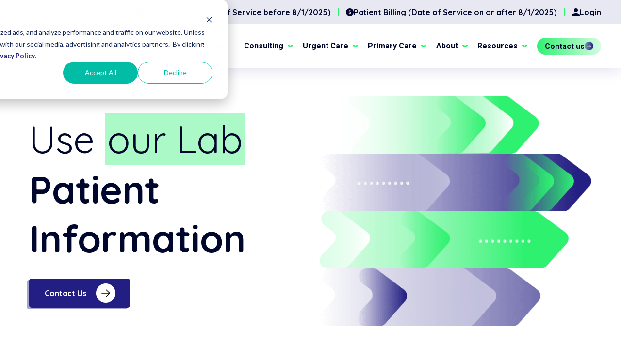

--- FILE ---
content_type: text/html; charset=UTF-8
request_url: https://www.streamlinesci.com/patient-information
body_size: 11258
content:
<!doctype html><html lang="en"><head>
    <meta charset="utf-8">
    <title>Patient Information | Streamline Scientific</title>
    <link rel="shortcut icon" href="https://www.streamlinesci.com/hubfs/Molecular_Designs/logos/MD_Brandmark_RBG_32x32.png">
    <meta name="description" content="Find out what happens when your healthcare provider sends your sample to us for testing, benefits and insurance and billing.
">
    
    
    

    <meta name="viewport" content="width=device-width, initial-scale=1">

    <script src="/hs/hsstatic/jquery-libs/static-1.4/jquery/jquery-1.11.2.js"></script>
<script>hsjQuery = window['jQuery'];</script>
    <meta property="og:description" content="Find out what happens when your healthcare provider sends your sample to us for testing, benefits and insurance and billing.
">
    <meta property="og:title" content="Patient Information | Streamline Scientific">
    <meta name="twitter:description" content="Find out what happens when your healthcare provider sends your sample to us for testing, benefits and insurance and billing.
">
    <meta name="twitter:title" content="Patient Information | Streamline Scientific">

    

    
    <style>
a.cta_button{-moz-box-sizing:content-box !important;-webkit-box-sizing:content-box !important;box-sizing:content-box !important;vertical-align:middle}.hs-breadcrumb-menu{list-style-type:none;margin:0px 0px 0px 0px;padding:0px 0px 0px 0px}.hs-breadcrumb-menu-item{float:left;padding:10px 0px 10px 10px}.hs-breadcrumb-menu-divider:before{content:'›';padding-left:10px}.hs-featured-image-link{border:0}.hs-featured-image{float:right;margin:0 0 20px 20px;max-width:50%}@media (max-width: 568px){.hs-featured-image{float:none;margin:0;width:100%;max-width:100%}}.hs-screen-reader-text{clip:rect(1px, 1px, 1px, 1px);height:1px;overflow:hidden;position:absolute !important;width:1px}
</style>

<link rel="stylesheet" href="https://www.streamlinesci.com/hubfs/hub_generated/template_assets/1/79167119363/1762195066692/template_main.min.css">
<link rel="stylesheet" href="https://www.streamlinesci.com/hubfs/hub_generated/template_assets/1/118468241041/1762195070788/template_Streamline_New_Theme_2022.min.css">
<link rel="stylesheet" href="https://cdnjs.cloudflare.com/ajax/libs/font-awesome/5.15.1/css/all.min.css">
<link rel="stylesheet" href="https://www.streamlinesci.com/hubfs/hub_generated/module_assets/1/184211450174/1741029744962/module_Streamline_Header.min.css">

<style>
  .streamline-header .top-header_button:after {
    background-color: var(--primary);
  }
</style>


<style>
  #hs_cos_wrapper_module_165823364220140 .baseModuleStyle {
  position:relative;
  background-image:url(https://www.streamlinesci.com/hubfs/Footer_new.png);
  background-size:cover;
  background-position:center center;
}

#hs_cos_wrapper_module_165823364220140 .baseModuleParent {
  position:relative;
  z-index:5;
}

@media (max-width:991px) {
  #hs_cos_wrapper_module_165823364220140 .baseModuleStyle {}
}

@media (max-width:767px) {
  #hs_cos_wrapper_module_165823364220140 .baseModuleStyle {}
}

</style>

<style>
  @font-face {
    font-family: "Roboto";
    font-weight: 400;
    font-style: normal;
    font-display: swap;
    src: url("/_hcms/googlefonts/Roboto/regular.woff2") format("woff2"), url("/_hcms/googlefonts/Roboto/regular.woff") format("woff");
  }
  @font-face {
    font-family: "Roboto";
    font-weight: 700;
    font-style: normal;
    font-display: swap;
    src: url("/_hcms/googlefonts/Roboto/700.woff2") format("woff2"), url("/_hcms/googlefonts/Roboto/700.woff") format("woff");
  }
  @font-face {
    font-family: "Montserrat";
    font-weight: 500;
    font-style: normal;
    font-display: swap;
    src: url("/_hcms/googlefonts/Montserrat/500.woff2") format("woff2"), url("/_hcms/googlefonts/Montserrat/500.woff") format("woff");
  }
  @font-face {
    font-family: "Montserrat";
    font-weight: 400;
    font-style: normal;
    font-display: swap;
    src: url("/_hcms/googlefonts/Montserrat/regular.woff2") format("woff2"), url("/_hcms/googlefonts/Montserrat/regular.woff") format("woff");
  }
  @font-face {
    font-family: "Montserrat";
    font-weight: 700;
    font-style: normal;
    font-display: swap;
    src: url("/_hcms/googlefonts/Montserrat/700.woff2") format("woff2"), url("/_hcms/googlefonts/Montserrat/700.woff") format("woff");
  }
  @font-face {
    font-family: "Quicksand";
    font-weight: 700;
    font-style: normal;
    font-display: swap;
    src: url("/_hcms/googlefonts/Quicksand/700.woff2") format("woff2"), url("/_hcms/googlefonts/Quicksand/700.woff") format("woff");
  }
  @font-face {
    font-family: "Quicksand";
    font-weight: 600;
    font-style: normal;
    font-display: swap;
    src: url("/_hcms/googlefonts/Quicksand/600.woff2") format("woff2"), url("/_hcms/googlefonts/Quicksand/600.woff") format("woff");
  }
  @font-face {
    font-family: "Quicksand";
    font-weight: 400;
    font-style: normal;
    font-display: swap;
    src: url("/_hcms/googlefonts/Quicksand/regular.woff2") format("woff2"), url("/_hcms/googlefonts/Quicksand/regular.woff") format("woff");
  }
  @font-face {
    font-family: "Quicksand";
    font-weight: 700;
    font-style: normal;
    font-display: swap;
    src: url("/_hcms/googlefonts/Quicksand/700.woff2") format("woff2"), url("/_hcms/googlefonts/Quicksand/700.woff") format("woff");
  }
</style>

<!-- Editor Styles -->
<style id="hs_editor_style" type="text/css">
.dnd_area-row-5-max-width-section-centering > .row-fluid {
  max-width: 1197px !important;
  margin-left: auto !important;
  margin-right: auto !important;
}
/* HubSpot Non-stacked Media Query Styles */
@media (min-width:768px) {
  .dnd_area-row-0-vertical-alignment > .row-fluid {
    display: -ms-flexbox !important;
    -ms-flex-direction: row;
    display: flex !important;
    flex-direction: row;
  }
  .dnd_area-row-1-vertical-alignment > .row-fluid {
    display: -ms-flexbox !important;
    -ms-flex-direction: row;
    display: flex !important;
    flex-direction: row;
  }
  .dnd_area-row-2-vertical-alignment > .row-fluid {
    display: -ms-flexbox !important;
    -ms-flex-direction: row;
    display: flex !important;
    flex-direction: row;
  }
  .dnd_area-row-4-vertical-alignment > .row-fluid {
    display: -ms-flexbox !important;
    -ms-flex-direction: row;
    display: flex !important;
    flex-direction: row;
  }
  .dnd_area-row-6-vertical-alignment > .row-fluid {
    display: -ms-flexbox !important;
    -ms-flex-direction: row;
    display: flex !important;
    flex-direction: row;
  }
  .cell_1747907089785-vertical-alignment {
    display: -ms-flexbox !important;
    -ms-flex-direction: column !important;
    -ms-flex-pack: center !important;
    display: flex !important;
    flex-direction: column !important;
    justify-content: center !important;
  }
  .cell_1747907089785-vertical-alignment > div {
    flex-shrink: 0 !important;
  }
  .cell_17479069128792-vertical-alignment {
    display: -ms-flexbox !important;
    -ms-flex-direction: column !important;
    -ms-flex-pack: center !important;
    display: flex !important;
    flex-direction: column !important;
    justify-content: center !important;
  }
  .cell_17479069128792-vertical-alignment > div {
    flex-shrink: 0 !important;
  }
  .cell_1747979466648-vertical-alignment {
    display: -ms-flexbox !important;
    -ms-flex-direction: column !important;
    -ms-flex-pack: end !important;
    display: flex !important;
    flex-direction: column !important;
    justify-content: flex-end !important;
  }
  .cell_1747979466648-vertical-alignment > div {
    flex-shrink: 0 !important;
  }
  .cell_17479071122862-vertical-alignment {
    display: -ms-flexbox !important;
    -ms-flex-direction: column !important;
    -ms-flex-pack: end !important;
    display: flex !important;
    flex-direction: column !important;
    justify-content: flex-end !important;
  }
  .cell_17479071122862-vertical-alignment > div {
    flex-shrink: 0 !important;
  }
  .cell_1747979496167-vertical-alignment {
    display: -ms-flexbox !important;
    -ms-flex-direction: column !important;
    -ms-flex-pack: end !important;
    display: flex !important;
    flex-direction: column !important;
    justify-content: flex-end !important;
  }
  .cell_1747979496167-vertical-alignment > div {
    flex-shrink: 0 !important;
  }
  .cell_17479794780622-vertical-alignment {
    display: -ms-flexbox !important;
    -ms-flex-direction: column !important;
    -ms-flex-pack: end !important;
    display: flex !important;
    flex-direction: column !important;
    justify-content: flex-end !important;
  }
  .cell_17479794780622-vertical-alignment > div {
    flex-shrink: 0 !important;
  }
  .cell_17479079532802-row-1-vertical-alignment > .row-fluid {
    display: -ms-flexbox !important;
    -ms-flex-direction: row;
    display: flex !important;
    flex-direction: row;
  }
  .cell_17479079532802-row-3-vertical-alignment > .row-fluid {
    display: -ms-flexbox !important;
    -ms-flex-direction: row;
    display: flex !important;
    flex-direction: row;
  }
  .cell_1747962716443-vertical-alignment {
    display: -ms-flexbox !important;
    -ms-flex-direction: column !important;
    -ms-flex-pack: center !important;
    display: flex !important;
    flex-direction: column !important;
    justify-content: center !important;
  }
  .cell_1747962716443-vertical-alignment > div {
    flex-shrink: 0 !important;
  }
  .cell_17479627132992-vertical-alignment {
    display: -ms-flexbox !important;
    -ms-flex-direction: column !important;
    -ms-flex-pack: center !important;
    display: flex !important;
    flex-direction: column !important;
    justify-content: center !important;
  }
  .cell_17479627132992-vertical-alignment > div {
    flex-shrink: 0 !important;
  }
  .cell_1747962713297-vertical-alignment {
    display: -ms-flexbox !important;
    -ms-flex-direction: column !important;
    -ms-flex-pack: center !important;
    display: flex !important;
    flex-direction: column !important;
    justify-content: center !important;
  }
  .cell_1747962713297-vertical-alignment > div {
    flex-shrink: 0 !important;
  }
  .cell_1747909224185-vertical-alignment {
    display: -ms-flexbox !important;
    -ms-flex-direction: column !important;
    -ms-flex-pack: center !important;
    display: flex !important;
    flex-direction: column !important;
    justify-content: center !important;
  }
  .cell_1747909224185-vertical-alignment > div {
    flex-shrink: 0 !important;
  }
  .cell_1747909224185-row-0-vertical-alignment > .row-fluid {
    display: -ms-flexbox !important;
    -ms-flex-direction: row;
    display: flex !important;
    flex-direction: row;
  }
  .cell_1747962542160-vertical-alignment {
    display: -ms-flexbox !important;
    -ms-flex-direction: column !important;
    -ms-flex-pack: center !important;
    display: flex !important;
    flex-direction: column !important;
    justify-content: center !important;
  }
  .cell_1747962542160-vertical-alignment > div {
    flex-shrink: 0 !important;
  }
  .cell_1747962542158-vertical-alignment {
    display: -ms-flexbox !important;
    -ms-flex-direction: column !important;
    -ms-flex-pack: center !important;
    display: flex !important;
    flex-direction: column !important;
    justify-content: center !important;
  }
  .cell_1747962542158-vertical-alignment > div {
    flex-shrink: 0 !important;
  }
  .cell_1747909704394-vertical-alignment {
    display: -ms-flexbox !important;
    -ms-flex-direction: column !important;
    -ms-flex-pack: center !important;
    display: flex !important;
    flex-direction: column !important;
    justify-content: center !important;
  }
  .cell_1747909704394-vertical-alignment > div {
    flex-shrink: 0 !important;
  }
  .cell_17479093844922-vertical-alignment {
    display: -ms-flexbox !important;
    -ms-flex-direction: column !important;
    -ms-flex-pack: center !important;
    display: flex !important;
    flex-direction: column !important;
    justify-content: center !important;
  }
  .cell_17479093844922-vertical-alignment > div {
    flex-shrink: 0 !important;
  }
  .cell_17479633552732-vertical-alignment {
    display: -ms-flexbox !important;
    -ms-flex-direction: column !important;
    -ms-flex-pack: center !important;
    display: flex !important;
    flex-direction: column !important;
    justify-content: center !important;
  }
  .cell_17479633552732-vertical-alignment > div {
    flex-shrink: 0 !important;
  }
  .cell_1747963801095-vertical-alignment {
    display: -ms-flexbox !important;
    -ms-flex-direction: column !important;
    -ms-flex-pack: center !important;
    display: flex !important;
    flex-direction: column !important;
    justify-content: center !important;
  }
  .cell_1747963801095-vertical-alignment > div {
    flex-shrink: 0 !important;
  }
}
/* HubSpot Styles (default) */
.dnd_area-row-1-padding {
  padding-top: 8rem !important;
  padding-bottom: 8rem !important;
}
.dnd_area-row-1-background-layers {
  background-image: url('https://www.streamlinesci.com/hubfs/Streamline-Scientific/images/patient-information-13.png') !important;
  background-position: center center !important;
  background-size: cover !important;
  background-repeat: no-repeat !important;
}
.dnd_area-row-2-hidden {
  display: none !important;
}
.dnd_area-row-2-background-layers {
  background-image: url('https://www.streamlinesci.com/hubfs/Streamline-Scientific/images/patient-information-2.png') !important;
  background-position: center center !important;
  background-size: cover !important;
  background-repeat: no-repeat !important;
}
.dnd_area-row-3-padding {
  padding-top: 8.75rem !important;
  padding-bottom: 8.75rem !important;
}
.dnd_area-row-3-background-layers {
  background-image: url('https://www.streamlinesci.com/hubfs/Streamline-Scientific/images/patient-information-4.png') !important;
  background-position: center center !important;
  background-size: cover !important;
  background-repeat: no-repeat !important;
}
.dnd_area-row-4-padding {
  padding-top: 5.75rem !important;
  padding-bottom: 5.75rem !important;
}
.dnd_area-row-4-background-layers {
  background-image: url('https://www.streamlinesci.com/hubfs/Streamline-Scientific/images/patient-information-2.png') !important;
  background-position: center center !important;
  background-size: cover !important;
  background-repeat: no-repeat !important;
}
.dnd_area-row-6-margin {
  margin-bottom: 6rem !important;
}
.dnd_area-row-6-background-layers {
  background-image: url('https://www.streamlinesci.com/hubfs/Streamline-Scientific/images/patient-information-3.png') !important;
  background-position: left center !important;
  background-size: contain !important;
  background-repeat: no-repeat !important;
}
.cell_1747909224185-padding {
  padding-top: 8.75rem !important;
}
/* HubSpot Styles (mobile) */
@media (max-width:767px) {
  .dnd_area-row-1-padding {
    padding-top: 3rem !important;
    padding-bottom: 3rem !important;
  }
  .dnd_area-row-1-hidden {
    display: none !important;
  }
  .dnd_area-row-2-padding {
    padding-bottom: 0px !important;
    padding-right: 0px !important;
  }
  .dnd_area-row-2-hidden {
    display: block !important;
  }
  .dnd_area-row-3-padding {
    padding-top: 3rem !important;
    padding-bottom: 3rem !important;
  }
  .dnd_area-row-4-padding {
    padding-top: 3rem !important;
    padding-bottom: 3rem !important;
  }
  .dnd_area-row-6-margin {
    margin-bottom: 2rem !important;
  }
  .cell_17479071122862-padding {
    padding-top: 3rem !important;
    padding-bottom: 3rem !important;
  }
  .cell_1747979496167-padding {
    padding-top: 0px !important;
  }
  .cell_17479794780622-padding {
    padding-top: 3rem !important;
    padding-bottom: 3rem !important;
  }
  .cell_17479794780622-row-0-padding {
    padding-top: 0px !important;
  }
  .cell_1747962716443-row-0-padding {
    padding-top: 0px !important;
  }
  .cell_1747962713297-row-0-padding {
    padding-top: 0px !important;
  }
  .cell_1747909224185-padding {
    padding-top: 2rem !important;
  }
  .cell_1747962542158-row-0-padding {
    padding-top: 0px !important;
  }
  .widget_1747909200724-hidden {
    display: block !important;
  }
  .cell_1747963801095-row-0-padding {
    padding-top: 0px !important;
  }
}
</style>
    

    
<!--  Added by GoogleAnalytics4 integration -->
<script>
var _hsp = window._hsp = window._hsp || [];
window.dataLayer = window.dataLayer || [];
function gtag(){dataLayer.push(arguments);}

var useGoogleConsentModeV2 = true;
var waitForUpdateMillis = 1000;


if (!window._hsGoogleConsentRunOnce) {
  window._hsGoogleConsentRunOnce = true;

  gtag('consent', 'default', {
    'ad_storage': 'denied',
    'analytics_storage': 'denied',
    'ad_user_data': 'denied',
    'ad_personalization': 'denied',
    'wait_for_update': waitForUpdateMillis
  });

  if (useGoogleConsentModeV2) {
    _hsp.push(['useGoogleConsentModeV2'])
  } else {
    _hsp.push(['addPrivacyConsentListener', function(consent){
      var hasAnalyticsConsent = consent && (consent.allowed || (consent.categories && consent.categories.analytics));
      var hasAdsConsent = consent && (consent.allowed || (consent.categories && consent.categories.advertisement));

      gtag('consent', 'update', {
        'ad_storage': hasAdsConsent ? 'granted' : 'denied',
        'analytics_storage': hasAnalyticsConsent ? 'granted' : 'denied',
        'ad_user_data': hasAdsConsent ? 'granted' : 'denied',
        'ad_personalization': hasAdsConsent ? 'granted' : 'denied'
      });
    }]);
  }
}

gtag('js', new Date());
gtag('set', 'developer_id.dZTQ1Zm', true);
gtag('config', 'G-XX6TLVT03P');
</script>
<script async src="https://www.googletagmanager.com/gtag/js?id=G-XX6TLVT03P"></script>

<!-- /Added by GoogleAnalytics4 integration -->

<!--  Added by GoogleTagManager integration -->
<script>
var _hsp = window._hsp = window._hsp || [];
window.dataLayer = window.dataLayer || [];
function gtag(){dataLayer.push(arguments);}

var useGoogleConsentModeV2 = true;
var waitForUpdateMillis = 1000;



var hsLoadGtm = function loadGtm() {
    if(window._hsGtmLoadOnce) {
      return;
    }

    if (useGoogleConsentModeV2) {

      gtag('set','developer_id.dZTQ1Zm',true);

      gtag('consent', 'default', {
      'ad_storage': 'denied',
      'analytics_storage': 'denied',
      'ad_user_data': 'denied',
      'ad_personalization': 'denied',
      'wait_for_update': waitForUpdateMillis
      });

      _hsp.push(['useGoogleConsentModeV2'])
    }

    (function(w,d,s,l,i){w[l]=w[l]||[];w[l].push({'gtm.start':
    new Date().getTime(),event:'gtm.js'});var f=d.getElementsByTagName(s)[0],
    j=d.createElement(s),dl=l!='dataLayer'?'&l='+l:'';j.async=true;j.src=
    'https://www.googletagmanager.com/gtm.js?id='+i+dl;f.parentNode.insertBefore(j,f);
    })(window,document,'script','dataLayer','GTM-NPXVFRGP');

    window._hsGtmLoadOnce = true;
};

_hsp.push(['addPrivacyConsentListener', function(consent){
  if(consent.allowed || (consent.categories && consent.categories.analytics)){
    hsLoadGtm();
  }
}]);

</script>

<!-- /Added by GoogleTagManager integration -->

    <link rel="canonical" href="https://www.streamlinesci.com/patient-information">

<script type="text/javascript">
adroll_adv_id = "YV7BBUKDLRFOHO7EPDZRIV";
adroll_pix_id = "TXHM4F4T3BA6FCPAPZKKFV";
adroll_version = "2.0";

(function(w, d, e, o, a) {
w.__adroll_loaded = true;
w.adroll = w.adroll || [];
w.adroll.f = [ 'setProperties', 'identify', 'track' ];
var roundtripUrl = "https://s.adroll.com/j/" + adroll_adv_id
+ "/roundtrip.js";
for (a = 0; a < w.adroll.f.length; a++) {
w.adroll[w.adroll.f[a]] = w.adroll[w.adroll.f[a]] || (function(n)
 {
return function() {
w.adroll.push([ n, arguments ])
}
})(w.adroll.f[a])
}

e = d.createElement('script');
o = d.getElementsByTagName('script')[0];
e.async = 1;
e.src = roundtripUrl;
o.parentNode.insertBefore(e, o);
})(window, document);
adroll.track("pageView");
</script>

<!-- Google tag (gtag.js) -->
<script async src="https://www.googletagmanager.com/gtag/js?id=AW-10873528637"></script>
<script>
  window.dataLayer = window.dataLayer || [];
  function gtag(){dataLayer.push(arguments);}
  gtag('js', new Date());

  gtag('config', 'AW-10873528637');
</script>

<!-- Google Tag Manager -->
<script>(function(w,d,s,l,i){w[l]=w[l]||[];w[l].push({'gtm.start':
new Date().getTime(),event:'gtm.js'});var f=d.getElementsByTagName(s)[0],
j=d.createElement(s),dl=l!='dataLayer'?'&l='+l:'';j.async=true;j.src=
'https://www.googletagmanager.com/gtm.js?id='+i+dl;f.parentNode.insertBefore(j,f);
})(window,document,'script','dataLayer','GTM-NPXVFRGP');</script>
<!-- End Google Tag Manager -->

<meta property="og:url" content="https://www.streamlinesci.com/patient-information">
<meta name="twitter:card" content="summary">







    

  <meta name="generator" content="HubSpot"></head>

  

  
  

  
  

  
  

  <body class="template-header-default">
<!--  Added by GoogleTagManager integration -->
<noscript><iframe src="https://www.googletagmanager.com/ns.html?id=GTM-NPXVFRGP" height="0" width="0" style="display:none;visibility:hidden"></iframe></noscript>

<!-- /Added by GoogleTagManager integration -->

    <div class="body-wrapper   hs-content-id-80945042353 hs-site-page page ">

      
      <div data-global-resource-path="Streamline_New_Theme_2022/templates/partials/header_v2.html">


  



<div class="header-site">

<div id="hs_cos_wrapper_Streamline_Header" class="hs_cos_wrapper hs_cos_wrapper_widget hs_cos_wrapper_type_module" style="" data-hs-cos-general-type="widget" data-hs-cos-type="module">













<header class="streamline-header">
	
	
		
			<div class="relative z-10 top-header py-3 hidden ds:block " style="background-color: rgba(35, 30, 132, 0.1)">
        <div class="container flex items-center justify-between gap-4">
          <div class="top-header_button-wrapper w-full flex items-center justify-end">
            
              
                <a class="top-header_button flex items-center justify-start gap-2 px-4 relative text-base fill-base" href="https://www.dxlink.com/patientportal/signin.html?cn=assursci#/login">
                  
                    
                      
                      
                        
                      
                       
                      <img src="https://www.streamlinesci.com/hubfs/Streamline-Scientific/images/paybill.svg" alt="paybill" loading="lazy" width="18" height="18" style="max-width: 100%; height: auto;">
                    
                  
                  Patient Billing (Date of Service before 8/1/2025)
                </a>
              
            
              
                <a class="top-header_button flex items-center justify-start gap-2 px-4 relative text-base fill-base" href="https://www.personapay.com/StreamlineScientific">
                  
                    
                      
                      
                        
                      
                       
                      <img src="https://www.streamlinesci.com/hubfs/Streamline-Scientific/images/paybill.svg" alt="paybill" loading="lazy" width="18" height="18" style="max-width: 100%; height: auto;">
                    
                  
                  Patient Billing (Date of Service on or after 8/1/2025)
                </a>
              
            
              
                <a class="top-header_button flex items-center justify-start gap-2 px-4 relative text-base fill-base" href="https://labportal.streamlinesci.com/">
                  
                    
                      
                      
                        
                      
                       
                      <img src="https://www.streamlinesci.com/hubfs/Streamline-Scientific/images/Component%206%20%E2%80%93%2042.svg" alt="Component 6 – 42" loading="lazy" width="16" height="16" style="max-width: 100%; height: auto;">
                    
                  
                  Login
                </a>
              
            
            
            
          </div>
        </div>
      </div>
		
	
	
	
	
	<div class="header header-sticky-scroll border-b bg-white text-default">
		<div class="container h-full">
			<div class="flex items-stretch justify-between h-full">
				<div class="flex items-center">
					<div class="header-logo relative">
            
              
              
               
              <img src="https://www.streamlinesci.com/hs-fs/hubfs/Streamline-Scientific/logos/streamline-scientific-logo.png?width=200&amp;height=45&amp;name=streamline-scientific-logo.png" alt="streamline-scientific-logo" loading="" width="200" height="45" srcset="https://www.streamlinesci.com/hs-fs/hubfs/Streamline-Scientific/logos/streamline-scientific-logo.png?width=100&amp;height=23&amp;name=streamline-scientific-logo.png 100w, https://www.streamlinesci.com/hs-fs/hubfs/Streamline-Scientific/logos/streamline-scientific-logo.png?width=200&amp;height=45&amp;name=streamline-scientific-logo.png 200w, https://www.streamlinesci.com/hs-fs/hubfs/Streamline-Scientific/logos/streamline-scientific-logo.png?width=300&amp;height=68&amp;name=streamline-scientific-logo.png 300w, https://www.streamlinesci.com/hs-fs/hubfs/Streamline-Scientific/logos/streamline-scientific-logo.png?width=400&amp;height=90&amp;name=streamline-scientific-logo.png 400w, https://www.streamlinesci.com/hs-fs/hubfs/Streamline-Scientific/logos/streamline-scientific-logo.png?width=500&amp;height=113&amp;name=streamline-scientific-logo.png 500w, https://www.streamlinesci.com/hs-fs/hubfs/Streamline-Scientific/logos/streamline-scientific-logo.png?width=600&amp;height=135&amp;name=streamline-scientific-logo.png 600w" sizes="(max-width: 200px) 100vw, 200px">
            
            <a href="https://www.streamlinesci.com/" class="stretched-link"></a>
					</div>
					<div class="header-inverted-logo relative">
            
              
              
               
              <img src="https://www.streamlinesci.com/hs-fs/hubfs/Streamline-Scientific/logos/streamline-scientific-logo.png?width=200&amp;height=45&amp;name=streamline-scientific-logo.png" alt="streamline-scientific-logo" loading="" width="200" height="45" srcset="https://www.streamlinesci.com/hs-fs/hubfs/Streamline-Scientific/logos/streamline-scientific-logo.png?width=100&amp;height=23&amp;name=streamline-scientific-logo.png 100w, https://www.streamlinesci.com/hs-fs/hubfs/Streamline-Scientific/logos/streamline-scientific-logo.png?width=200&amp;height=45&amp;name=streamline-scientific-logo.png 200w, https://www.streamlinesci.com/hs-fs/hubfs/Streamline-Scientific/logos/streamline-scientific-logo.png?width=300&amp;height=68&amp;name=streamline-scientific-logo.png 300w, https://www.streamlinesci.com/hs-fs/hubfs/Streamline-Scientific/logos/streamline-scientific-logo.png?width=400&amp;height=90&amp;name=streamline-scientific-logo.png 400w, https://www.streamlinesci.com/hs-fs/hubfs/Streamline-Scientific/logos/streamline-scientific-logo.png?width=500&amp;height=113&amp;name=streamline-scientific-logo.png 500w, https://www.streamlinesci.com/hs-fs/hubfs/Streamline-Scientific/logos/streamline-scientific-logo.png?width=600&amp;height=135&amp;name=streamline-scientific-logo.png 600w" sizes="(max-width: 200px) 100vw, 200px">
            
            <a href="https://www.streamlinesci.com/" class="stretched-link"></a>
					</div>
				</div>
				<div class="header-menu inline-flex items-center mb:ml-4 flex-row-reverse ds:flex-row">
					
					
						<div class="hs-menu-wrapper">

							
							<ul>
                
                
                <div class="container flex items-center justify-between gap-4 py-12 pb-4 ds:hidden">
                  <div class="top-header_button-wrapper w-full flex items-center justify-center">
                    
                      
                        <a class="top-header_button flex items-center justify-start gap-2 px-4 relative text-base fill-base" href="https://www.dxlink.com/patientportal/signin.html?cn=assursci#/login">
                          
                          Patient Billing (Date of Service before 8/1/2025)
                        </a>
                      
                    
                      
                        <a class="top-header_button flex items-center justify-start gap-2 px-4 relative text-base fill-base" href="https://www.personapay.com/StreamlineScientific">
                          
                          Patient Billing (Date of Service on or after 8/1/2025)
                        </a>
                      
                    
                      
                        <a class="top-header_button flex items-center justify-start gap-2 px-4 relative text-base fill-base" href="https://labportal.streamlinesci.com/">
                          
                          Login
                        </a>
                      
                    
                  </div>
                </div>
                
                
                
								
								
								  
									<li class="hs-menu-item hs-menu-depth-1 active hs-item-has-children "><a href="">Reference Lab</a>
										
										
											<ul class="hs-menu-children-wrapper">
												
													<li class="hs-menu-item hs-menu-depth-2  "><a href="https://www.streamlinesci.com/forms">Forms</a>
														
												  </li>
												
													<li class="hs-menu-item hs-menu-depth-2 active "><a href="https://www.streamlinesci.com/patient-information">Patient Information</a>
														
												  </li>
												
													<li class="hs-menu-item hs-menu-depth-2  "><a href="https://labportal.streamlinesci.com/" target="_blank" rel="noopener">Lab Portal Login</a>
														
												  </li>
												
													<li class="hs-menu-item hs-menu-depth-2  "><a href="https://www.streamlinesci.com/pathogen-detection">Antibiotic Stewardship</a>
														
												  </li>
												
											</ul>
										
										
	
	
	

									</li>
								
								  
									<li class="hs-menu-item hs-menu-depth-1  hs-item-has-children "><a href="">Consulting</a>
										
										
											<ul class="hs-menu-children-wrapper">
												
													<li class="hs-menu-item hs-menu-depth-2  "><a href="https://www.streamlinesci.com/reporting">NEW: Streamline Reporting</a>
														
												  </li>
												
													<li class="hs-menu-item hs-menu-depth-2  "><a href="https://www.streamlinesci.com/lab-setup">Lab Setup Process</a>
														
												  </li>
												
													<li class="hs-menu-item hs-menu-depth-2  "><a href="https://www.streamlinesci.com/get-started">Physician Office Labs</a>
														
												  </li>
												
													<li class="hs-menu-item hs-menu-depth-2  "><a href="https://www.streamlinesci.com/validation-services">Validation Services</a>
														
												  </li>
												
													<li class="hs-menu-item hs-menu-depth-2  "><a href="https://www.streamlinesci.com/reference-lab-pcr-panels">Reference Labs</a>
														
												  </li>
												
											</ul>
										
										
	
	
	

									</li>
								
								  
									<li class="hs-menu-item hs-menu-depth-1  hs-item-has-children "><a href="">Urgent Care</a>
										
										
											<ul class="hs-menu-children-wrapper">
												
													<li class="hs-menu-item hs-menu-depth-2  "><a href="https://www.streamlinesci.com/case-study">Urgent Care Case Study</a>
														
												  </li>
												
													<li class="hs-menu-item hs-menu-depth-2  "><a href="https://www.streamlinesci.com/urgent-care">Urgent Care Lab Setup Process</a>
														
												  </li>
												
													<li class="hs-menu-item hs-menu-depth-2  "><a href="https://www.streamlinesci.com/urgent-care-in-house">Urgent Care In-House PCR Guide</a>
														
												  </li>
												
											</ul>
										
										
	
	
	

									</li>
								
								  
									<li class="hs-menu-item hs-menu-depth-1  hs-item-has-children "><a href="">Primary Care</a>
										
										
											<ul class="hs-menu-children-wrapper">
												
													<li class="hs-menu-item hs-menu-depth-2  "><a href="https://www.streamlinesci.com/primary-care-whitepaper">Primary Care In-House PCR Guide</a>
														
												  </li>
												
											</ul>
										
										
	
	
	

									</li>
								
								  
									<li class="hs-menu-item hs-menu-depth-1  hs-item-has-children "><a href="">About</a>
										
										
											<ul class="hs-menu-children-wrapper">
												
													<li class="hs-menu-item hs-menu-depth-2  "><a href="https://www.streamlinesci.com/our-story">About Us</a>
														
												  </li>
												
													<li class="hs-menu-item hs-menu-depth-2  "><a href="https://www.streamlinesci.com/careers">Careers</a>
														
												  </li>
												
											</ul>
										
										
	
	
	

									</li>
								
								  
									<li class="hs-menu-item hs-menu-depth-1  hs-item-has-children "><a href="https://www.streamlinesci.com/blog">Resources</a>
										
										
											<ul class="hs-menu-children-wrapper">
												
													<li class="hs-menu-item hs-menu-depth-2  "><a href="https://www.streamlinesci.com/moldx-faq">MolDx FAQ</a>
														
												  </li>
												
													<li class="hs-menu-item hs-menu-depth-2  "><a href="https://www.streamlinesci.com/blog">Blog</a>
														
												  </li>
												
											</ul>
										
										
	
	
	

									</li>
								
								
								<div class="flex items-center ds:hidden">
                  <div class="streamline-header_button-repeater w-full flex gap-4 flex-wrap items-center justify-center">
                    
                      
                        <a class="streamline-header_button flex items-center justify-center gap-2.5 py-2.5 px-5 rounded-full" href="https://www.streamlinesci.com/contact-us" style=" background: linear-gradient(90deg, rgba(47, 241, 112, 1) 0%, rgba(47, 241, 112, 0.2) 100%); color: var(--base); fill: var(--base); ">
                          Contact us
                          
                            
                              
                              
                                
                              
                               
                              <img class="streamline-header_image-icon" src="https://www.streamlinesci.com/hs-fs/hubfs/Streamline-Scientific/icons/gradient-arrow.png?width=40&amp;height=40&amp;name=gradient-arrow.png" alt="gradient-arrow" loading="lazy" width="40" height="40" style="max-width: 100%; height: auto;" srcset="https://www.streamlinesci.com/hs-fs/hubfs/Streamline-Scientific/icons/gradient-arrow.png?width=20&amp;height=20&amp;name=gradient-arrow.png 20w, https://www.streamlinesci.com/hs-fs/hubfs/Streamline-Scientific/icons/gradient-arrow.png?width=40&amp;height=40&amp;name=gradient-arrow.png 40w, https://www.streamlinesci.com/hs-fs/hubfs/Streamline-Scientific/icons/gradient-arrow.png?width=60&amp;height=60&amp;name=gradient-arrow.png 60w, https://www.streamlinesci.com/hs-fs/hubfs/Streamline-Scientific/icons/gradient-arrow.png?width=80&amp;height=80&amp;name=gradient-arrow.png 80w, https://www.streamlinesci.com/hs-fs/hubfs/Streamline-Scientific/icons/gradient-arrow.png?width=100&amp;height=100&amp;name=gradient-arrow.png 100w, https://www.streamlinesci.com/hs-fs/hubfs/Streamline-Scientific/icons/gradient-arrow.png?width=120&amp;height=120&amp;name=gradient-arrow.png 120w" sizes="(max-width: 40px) 100vw, 40px">
                            
                          
                        </a>
                      
                    
                  </div>
                </div>
								
							</ul>
							
						</div>
					
					
          
            <div class="header-menu-right flex items-center hidden ds:block">
              <div class="w-full flex gap-4 flex-wrap items-center">
                
                  
                    <a class="streamline-header_button flex items-center justify-center gap-2.5 py-2 px-4 rounded-full" href="https://www.streamlinesci.com/contact-us" style=" background: linear-gradient(90deg, rgba(47, 241, 112, 1) 0%, rgba(47, 241, 112, 0.2) 100%); color: var(--base); fill: var(--base); ">
                      Contact us
                      
                        
                          
                          
                            
                          
                           
                          <img class="streamline-header_image-icon" src="https://www.streamlinesci.com/hs-fs/hubfs/Streamline-Scientific/icons/gradient-arrow.png?width=40&amp;height=40&amp;name=gradient-arrow.png" alt="gradient-arrow" loading="lazy" width="40" height="40" style="max-width: 100%; height: auto;" srcset="https://www.streamlinesci.com/hs-fs/hubfs/Streamline-Scientific/icons/gradient-arrow.png?width=20&amp;height=20&amp;name=gradient-arrow.png 20w, https://www.streamlinesci.com/hs-fs/hubfs/Streamline-Scientific/icons/gradient-arrow.png?width=40&amp;height=40&amp;name=gradient-arrow.png 40w, https://www.streamlinesci.com/hs-fs/hubfs/Streamline-Scientific/icons/gradient-arrow.png?width=60&amp;height=60&amp;name=gradient-arrow.png 60w, https://www.streamlinesci.com/hs-fs/hubfs/Streamline-Scientific/icons/gradient-arrow.png?width=80&amp;height=80&amp;name=gradient-arrow.png 80w, https://www.streamlinesci.com/hs-fs/hubfs/Streamline-Scientific/icons/gradient-arrow.png?width=100&amp;height=100&amp;name=gradient-arrow.png 100w, https://www.streamlinesci.com/hs-fs/hubfs/Streamline-Scientific/icons/gradient-arrow.png?width=120&amp;height=120&amp;name=gradient-arrow.png 120w" sizes="(max-width: 40px) 100vw, 40px">
                        
                      
                    </a>
                  
                
              </div>
            </div>
          

				</div>
			</div>
		</div>
	</div>
	

</header>


</div>
</div></div>
      


      
<main class="body-container-wrapper">

  <div class="container-fluid body-container">
<div class="row-fluid-wrapper">
<div class="row-fluid">
<div class="span12 widget-span widget-type-cell " style="" data-widget-type="cell" data-x="0" data-w="12">

<div class="row-fluid-wrapper row-depth-1 row-number-1 dnd_area-row-0-vertical-alignment dnd-section">
<div class="row-fluid ">
<div class="span6 widget-span widget-type-cell cell_17479069128792-vertical-alignment dnd-column" style="" data-widget-type="cell" data-x="0" data-w="6">

<div class="row-fluid-wrapper row-depth-1 row-number-2 dnd-row">
<div class="row-fluid ">
<div class="span12 widget-span widget-type-custom_widget dnd-module" style="" data-widget-type="custom_widget" data-x="0" data-w="12">
<div id="hs_cos_wrapper_widget_1747906912180" class="hs_cos_wrapper hs_cos_wrapper_widget hs_cos_wrapper_type_module" style="" data-hs-cos-general-type="widget" data-hs-cos-type="module">


	
	
	
	
	
	




	
    
	

	<div class="relative headline-highllight-green">
			
			<div class="headline-module text-left inherit heading-default relative " style="">
				
          <h1 class="m-0">
						Use <span class="highlight-full highlight-success text-base">our Lab</span><br> <strong>Patient <br> Information</strong>
				  </h1>
				
			</div>
	</div>




</div>

</div><!--end widget-span -->
</div><!--end row-->
</div><!--end row-wrapper -->

<div class="row-fluid-wrapper row-depth-1 row-number-3 dnd-row">
<div class="row-fluid ">
<div class="span12 widget-span widget-type-custom_widget dnd-module" style="" data-widget-type="custom_widget" data-x="0" data-w="12">
<div id="hs_cos_wrapper_widget_1747907000387" class="hs_cos_wrapper hs_cos_wrapper_widget hs_cos_wrapper_type_module" style="" data-hs-cos-general-type="widget" data-hs-cos-type="module">





<div class="relative button-wrapper text-left inherit button-shadow-blue">
	
	<div class="inline-flex items-center flex-wrap  ">
		
				
		
		      
					
						
					
		      <div class=" btn-1">
						<a href="#contactUs" class="relative btn-m btn btn-solid btn-primary text-white fill-white btn-icon-back btn-icon">
							
                            Contact Us
						
                        </a>
		      </div>
		      
		
				
		
	</div>
</div></div>

</div><!--end widget-span -->
</div><!--end row-->
</div><!--end row-wrapper -->

</div><!--end widget-span -->
<div class="span6 widget-span widget-type-cell cell_1747907089785-vertical-alignment dnd-column" style="" data-widget-type="cell" data-x="6" data-w="6">

<div class="row-fluid-wrapper row-depth-1 row-number-4 dnd-row">
<div class="row-fluid ">
<div class="span12 widget-span widget-type-custom_widget dnd-module" style="" data-widget-type="custom_widget" data-x="0" data-w="12">
<div id="hs_cos_wrapper_widget_1747907089390" class="hs_cos_wrapper hs_cos_wrapper_widget hs_cos_wrapper_type_module" style="" data-hs-cos-general-type="widget" data-hs-cos-type="module">


	
	
	
	
	
	




  


<div class="image-module relative  ">
		
	  
			<div class="text-center inherit">
				<div class="relative inline-flex align-top">
					
					<div class="relative" style="">
						<img src="https://www.streamlinesci.com/hubfs/urgent-care_hero-bg.png" alt="urgent-care_hero-bg" class="block" loading="lazy" style="max-width: 100%; height: auto;">
					</div>
				</div>
			</div>
		

</div>

</div>

</div><!--end widget-span -->
</div><!--end row-->
</div><!--end row-wrapper -->

</div><!--end widget-span -->
</div><!--end row-->
</div><!--end row-wrapper -->

<div class="row-fluid-wrapper row-depth-1 row-number-5 dnd_area-row-1-padding dnd_area-row-1-vertical-alignment dnd_area-row-1-hidden dnd-section dnd_area-row-1-background-image dnd_area-row-1-background-layers">
<div class="row-fluid ">
<div class="span6 widget-span widget-type-cell cell_17479071122862-padding cell_17479071122862-vertical-alignment dnd-column" style="" data-widget-type="cell" data-x="0" data-w="6">

<div class="row-fluid-wrapper row-depth-1 row-number-6 dnd-row">
<div class="row-fluid ">
<div class="span12 widget-span widget-type-custom_widget dnd-module" style="" data-widget-type="custom_widget" data-x="0" data-w="12">
<div id="hs_cos_wrapper_widget_1747907111943" class="hs_cos_wrapper hs_cos_wrapper_widget hs_cos_wrapper_type_module" style="" data-hs-cos-general-type="widget" data-hs-cos-type="module">


	
	
	
	
	
	




	
    
	

	<div class="relative headline-highlight-bold mb:pr-5 tb:pl-4">
			
			<div class="headline-module text-left inherit heading-default relative " style="">
				
				  <h2 class="m-0">
						Your <span class="highlight-full highlight-dark text-base"><strong>Lab Testing</strong></span>
				  </h2>
				
			</div>
	</div>




</div>

</div><!--end widget-span -->
</div><!--end row-->
</div><!--end row-wrapper -->

<div class="row-fluid-wrapper row-depth-1 row-number-7 dnd-row">
<div class="row-fluid ">
<div class="span12 widget-span widget-type-custom_widget dnd-module" style="" data-widget-type="custom_widget" data-x="0" data-w="12">
<div id="hs_cos_wrapper_widget_1747907175920" class="hs_cos_wrapper hs_cos_wrapper_widget hs_cos_wrapper_type_module" style="" data-hs-cos-general-type="widget" data-hs-cos-type="module">


	
	
	
	
	
  


<div class="relative content-padding-0 mb:pr-5 tb:pl-4">
	
		<div class="content-module text-left inherit text-base heading-default relative " style="">
			<div class="content-wrapper"><p>Your healthcare provider is sending your specimen to Streamline Scientific Laboratories for testing.<br><br>Streamline uses advanced technology testing to identify the specific pathogens in your body, thereby helping your clinician diagnose and treat you properly.<br><br>What does this mean for you? - Highly accurate results, typically provided within one day, and reliable customer care that works directly with your insurer.</p></div>
		</div>
</div>

</div>

</div><!--end widget-span -->
</div><!--end row-->
</div><!--end row-wrapper -->

</div><!--end widget-span -->
<div class="span6 widget-span widget-type-cell cell_1747979466648-vertical-alignment dnd-column" style="" data-widget-type="cell" data-x="6" data-w="6">

<div class="row-fluid-wrapper row-depth-1 row-number-8 dnd-row">
<div class="row-fluid ">
<div class="span12 widget-span widget-type-custom_widget dnd-module" style="" data-widget-type="custom_widget" data-x="0" data-w="12">
<div id="hs_cos_wrapper_widget_1747979466313" class="hs_cos_wrapper hs_cos_wrapper_widget hs_cos_wrapper_type_module widget-type-space" style="" data-hs-cos-general-type="widget" data-hs-cos-type="module"><span class="hs-horizontal-spacer"></span></div>

</div><!--end widget-span -->
</div><!--end row-->
</div><!--end row-wrapper -->

</div><!--end widget-span -->
</div><!--end row-->
</div><!--end row-wrapper -->

<div class="row-fluid-wrapper row-depth-1 row-number-9 dnd_area-row-2-background-layers dnd_area-row-2-padding dnd_area-row-2-hidden dnd-section dnd_area-row-2-background-image dnd_area-row-2-vertical-alignment">
<div class="row-fluid ">
<div class="span6 widget-span widget-type-cell cell_17479794780622-vertical-alignment dnd-column cell_17479794780622-padding" style="" data-widget-type="cell" data-x="0" data-w="6">

<div class="row-fluid-wrapper row-depth-1 row-number-10 dnd-row cell_17479794780622-row-0-padding">
<div class="row-fluid ">
<div class="span12 widget-span widget-type-custom_widget dnd-module" style="" data-widget-type="custom_widget" data-x="0" data-w="12">
<div id="hs_cos_wrapper_module_1747979478063" class="hs_cos_wrapper hs_cos_wrapper_widget hs_cos_wrapper_type_module" style="" data-hs-cos-general-type="widget" data-hs-cos-type="module">


	
	
	
	
	
	




	
    
	

	<div class="relative headline-highlight-bold mb:pr-5 tb:pl-4">
			
			<div class="headline-module text-left inherit heading-default relative " style="">
				
				  <h2 class="m-0">
						Your <span class="highlight-full highlight-dark text-base"><strong>Lab Testing</strong></span>
				  </h2>
				
			</div>
	</div>




</div>

</div><!--end widget-span -->
</div><!--end row-->
</div><!--end row-wrapper -->

<div class="row-fluid-wrapper row-depth-1 row-number-11 dnd-row">
<div class="row-fluid ">
<div class="span12 widget-span widget-type-custom_widget dnd-module" style="" data-widget-type="custom_widget" data-x="0" data-w="12">
<div id="hs_cos_wrapper_module_17479794780632" class="hs_cos_wrapper hs_cos_wrapper_widget hs_cos_wrapper_type_module" style="" data-hs-cos-general-type="widget" data-hs-cos-type="module">


	
	
	
	
	
  


<div class="relative content-padding-0 mb:pr-5 tb:pl-4">
	
		<div class="content-module text-left inherit text-base heading-default relative " style="">
			<div class="content-wrapper"><p>Your healthcare provider is sending your specimen to Streamline Scientific Laboratories for testing.<br><br>Streamline uses advanced technology testing to identify the specific pathogens in your body, thereby helping your clinician diagnose and treat you properly.<br><br>What does this mean for you? - Highly accurate results, typically provided within one day, and reliable customer care that works directly with your insurer.</p></div>
		</div>
</div>

</div>

</div><!--end widget-span -->
</div><!--end row-->
</div><!--end row-wrapper -->

</div><!--end widget-span -->
<div class="span6 widget-span widget-type-cell cell_1747979496167-vertical-alignment cell_1747979496167-padding dnd-column" style="" data-widget-type="cell" data-x="6" data-w="6">

<div class="row-fluid-wrapper row-depth-1 row-number-12 dnd-row">
<div class="row-fluid ">
<div class="span12 widget-span widget-type-custom_widget dnd-module" style="" data-widget-type="custom_widget" data-x="0" data-w="12">
<div id="hs_cos_wrapper_widget_1747979495817" class="hs_cos_wrapper hs_cos_wrapper_widget hs_cos_wrapper_type_module" style="" data-hs-cos-general-type="widget" data-hs-cos-type="module">


	
	
	
	
	
	




  


<div class="image-module relative  ">
		
	  
			<div class="text-right inherit">
				<div class="relative inline-flex align-top">
					
					<div class="relative" style="">
						<img src="https://www.streamlinesci.com/hubfs/Streamline-Scientific/images/patient-information-8.png" alt="patient-information-8" class="block" loading="lazy" style="max-width: 100%; height: auto;">
					</div>
				</div>
			</div>
		

</div>

</div>

</div><!--end widget-span -->
</div><!--end row-->
</div><!--end row-wrapper -->

</div><!--end widget-span -->
</div><!--end row-->
</div><!--end row-wrapper -->

<div class="row-fluid-wrapper row-depth-1 row-number-13 dnd_area-row-3-background-image dnd-section dnd_area-row-3-padding dnd_area-row-3-background-layers">
<div class="row-fluid ">
<div class="span12 widget-span widget-type-cell dnd-column" style="" data-widget-type="cell" data-x="0" data-w="12">

<div class="row-fluid-wrapper row-depth-1 row-number-14 dnd-row">
<div class="row-fluid ">
<div class="span12 widget-span widget-type-custom_widget dnd-module" style="" data-widget-type="custom_widget" data-x="0" data-w="12">
<div id="hs_cos_wrapper_widget_1747907952974" class="hs_cos_wrapper hs_cos_wrapper_widget hs_cos_wrapper_type_module" style="" data-hs-cos-general-type="widget" data-hs-cos-type="module">


	
	
	
	
	
	





	<div class="relative headline-highlight-bold">
			
			<div class="headline-module text-center inherit heading-default relative " style="">
				
				  <h2 class="m-0">
						The Streamline <strong>Difference</strong>
				  </h2>
				
			</div>
	</div>




</div>

</div><!--end widget-span -->
</div><!--end row-->
</div><!--end row-wrapper -->

<div class="row-fluid-wrapper row-depth-1 row-number-15 dnd-row cell_17479079532802-row-1-vertical-alignment">
<div class="row-fluid ">
<div class="span2 widget-span widget-type-cell cell_1747962713297-vertical-alignment dnd-column" style="" data-widget-type="cell" data-x="0" data-w="2">

<div class="row-fluid-wrapper row-depth-1 row-number-16 dnd-row cell_1747962713297-row-0-padding">
<div class="row-fluid ">
<div class="span12 widget-span widget-type-custom_widget dnd-module" style="" data-widget-type="custom_widget" data-x="0" data-w="12">
<div id="hs_cos_wrapper_widget_1747962712876" class="hs_cos_wrapper hs_cos_wrapper_widget hs_cos_wrapper_type_module widget-type-space" style="" data-hs-cos-general-type="widget" data-hs-cos-type="module"><span class="hs-horizontal-spacer"></span></div>

</div><!--end widget-span -->
</div><!--end row-->
</div><!--end row-wrapper -->

</div><!--end widget-span -->
<div class="span8 widget-span widget-type-cell cell_17479627132992-vertical-alignment dnd-column" style="" data-widget-type="cell" data-x="2" data-w="8">

<div class="row-fluid-wrapper row-depth-1 row-number-17 dnd-row">
<div class="row-fluid ">
<div class="span12 widget-span widget-type-custom_widget dnd-module" style="" data-widget-type="custom_widget" data-x="0" data-w="12">
<div id="hs_cos_wrapper_widget_1747907984874" class="hs_cos_wrapper hs_cos_wrapper_widget hs_cos_wrapper_type_module" style="" data-hs-cos-general-type="widget" data-hs-cos-type="module">


	
	
	
	
	
  


<div class="relative ">
	
		<div class="content-module text-center inherit text-base heading-default relative " style="">
			<div class="content-wrapper"><p>Streamline specializes in very specific pathogen identification. Determining exactly which pathogens are present helps to ensure proper treatment and reduces the unnecessary and dangerous overuse of antibiotics.</p></div>
		</div>
</div>

</div>

</div><!--end widget-span -->
</div><!--end row-->
</div><!--end row-wrapper -->

</div><!--end widget-span -->
<div class="span2 widget-span widget-type-cell cell_1747962716443-vertical-alignment dnd-column" style="" data-widget-type="cell" data-x="10" data-w="2">

<div class="row-fluid-wrapper row-depth-1 row-number-18 dnd-row cell_1747962716443-row-0-padding">
<div class="row-fluid ">
<div class="span12 widget-span widget-type-custom_widget dnd-module" style="" data-widget-type="custom_widget" data-x="0" data-w="12">
<div id="hs_cos_wrapper_widget_1747962716085" class="hs_cos_wrapper hs_cos_wrapper_widget hs_cos_wrapper_type_module widget-type-space" style="" data-hs-cos-general-type="widget" data-hs-cos-type="module"><span class="hs-horizontal-spacer"></span></div>

</div><!--end widget-span -->
</div><!--end row-->
</div><!--end row-wrapper -->

</div><!--end widget-span -->
</div><!--end row-->
</div><!--end row-wrapper -->

<div class="row-fluid-wrapper row-depth-1 row-number-19 dnd-row">
<div class="row-fluid ">
<div class="span12 widget-span widget-type-custom_widget dnd-module" style="" data-widget-type="custom_widget" data-x="0" data-w="12">
<div id="hs_cos_wrapper_widget_1747909168321" class="hs_cos_wrapper hs_cos_wrapper_widget hs_cos_wrapper_type_module" style="" data-hs-cos-general-type="widget" data-hs-cos-type="module">


	
	
	
	
	
	





<div class="image-module relative  ">
		
	  
			<div class="text-center inherit">
				<div class="relative inline-flex align-top">
					
					<div class="relative" style="">
						<img src="https://www.streamlinesci.com/hs-fs/hubfs/Streamline-Scientific/images/patient-information-5.png?width=642&amp;height=427&amp;name=patient-information-5.png" alt="patient-information-5" class="block" loading="lazy" width="642" height="427" srcset="https://www.streamlinesci.com/hs-fs/hubfs/Streamline-Scientific/images/patient-information-5.png?width=321&amp;height=214&amp;name=patient-information-5.png 321w, https://www.streamlinesci.com/hs-fs/hubfs/Streamline-Scientific/images/patient-information-5.png?width=642&amp;height=427&amp;name=patient-information-5.png 642w, https://www.streamlinesci.com/hs-fs/hubfs/Streamline-Scientific/images/patient-information-5.png?width=963&amp;height=641&amp;name=patient-information-5.png 963w, https://www.streamlinesci.com/hs-fs/hubfs/Streamline-Scientific/images/patient-information-5.png?width=1284&amp;height=854&amp;name=patient-information-5.png 1284w, https://www.streamlinesci.com/hs-fs/hubfs/Streamline-Scientific/images/patient-information-5.png?width=1605&amp;height=1068&amp;name=patient-information-5.png 1605w, https://www.streamlinesci.com/hs-fs/hubfs/Streamline-Scientific/images/patient-information-5.png?width=1926&amp;height=1281&amp;name=patient-information-5.png 1926w" sizes="(max-width: 642px) 100vw, 642px">
					</div>
				</div>
			</div>
		

</div>

</div>

</div><!--end widget-span -->
</div><!--end row-->
</div><!--end row-wrapper -->

<div class="row-fluid-wrapper row-depth-1 row-number-20 cell_17479079532802-row-3-vertical-alignment dnd-row">
<div class="row-fluid ">
<div class="span12 widget-span widget-type-cell cell_1747909224185-padding cell_1747909224185-vertical-alignment dnd-column" style="" data-widget-type="cell" data-x="0" data-w="12">

<div class="row-fluid-wrapper row-depth-1 row-number-21 cell_1747909224185-row-0-vertical-alignment dnd-row">
<div class="row-fluid ">
<div class="span6 widget-span widget-type-cell cell_1747962542158-vertical-alignment dnd-column" style="" data-widget-type="cell" data-x="0" data-w="6">

<div class="row-fluid-wrapper row-depth-2 row-number-1 dnd-row cell_1747962542158-row-0-padding">
<div class="row-fluid ">
<div class="span12 widget-span widget-type-custom_widget widget_1747909200724-hidden dnd-module" style="" data-widget-type="custom_widget" data-x="0" data-w="12">
<div id="hs_cos_wrapper_widget_1747909200724" class="hs_cos_wrapper hs_cos_wrapper_widget hs_cos_wrapper_type_module" style="" data-hs-cos-general-type="widget" data-hs-cos-type="module">


	
	
	
	
	
	




  


<div class="image-module relative  ">
		
	  
			<div class="text-left inherit">
				<div class="relative inline-flex align-top">
					
					<div class="relative" style="">
						<img src="https://www.streamlinesci.com/hubfs/Streamline-Scientific/images/patient-information-6.png" alt="patient-information-6" class="block" loading="lazy" style="max-width: 100%; height: auto;">
					</div>
				</div>
			</div>
		

</div>

</div>

</div><!--end widget-span -->
</div><!--end row-->
</div><!--end row-wrapper -->

</div><!--end widget-span -->
<div class="span6 widget-span widget-type-cell cell_1747962542160-vertical-alignment dnd-column" style="" data-widget-type="cell" data-x="6" data-w="6">

<div class="row-fluid-wrapper row-depth-2 row-number-2 dnd-row">
<div class="row-fluid ">
<div class="span12 widget-span widget-type-custom_widget dnd-module" style="" data-widget-type="custom_widget" data-x="0" data-w="12">
<div id="hs_cos_wrapper_widget_1747909223844" class="hs_cos_wrapper hs_cos_wrapper_widget hs_cos_wrapper_type_module" style="" data-hs-cos-general-type="widget" data-hs-cos-type="module">


	
	
	
	
	
	





	<div class="relative headline-highlight-bold z-10">
			
			<div class="headline-module text-left inherit heading-default relative " style="">
				
				  <h2 class="m-0">
						Insurance <span><strong>Information</strong></span>
				  </h2>
				
			</div>
	</div>




</div>

</div><!--end widget-span -->
</div><!--end row-->
</div><!--end row-wrapper -->

<div class="row-fluid-wrapper row-depth-2 row-number-3 dnd-row">
<div class="row-fluid ">
<div class="span12 widget-span widget-type-custom_widget dnd-module" style="" data-widget-type="custom_widget" data-x="0" data-w="12">
<div id="hs_cos_wrapper_widget_1747909286453" class="hs_cos_wrapper hs_cos_wrapper_widget hs_cos_wrapper_type_module" style="" data-hs-cos-general-type="widget" data-hs-cos-type="module">


	
	
	
	
	
  


<div class="relative content-padding-0 z-10">
	
		<div class="content-module text-left inherit text-base heading-default relative " style="">
			<div class="content-wrapper"><p>Our testing is covered by Medicare and most Medicare Advantage Plans.<br><br>Depending on your insurance provider and plan, a portion of the cost may be billed to you.</p></div>
		</div>
</div>

</div>

</div><!--end widget-span -->
</div><!--end row-->
</div><!--end row-wrapper -->

</div><!--end widget-span -->
</div><!--end row-->
</div><!--end row-wrapper -->

</div><!--end widget-span -->
</div><!--end row-->
</div><!--end row-wrapper -->

</div><!--end widget-span -->
</div><!--end row-->
</div><!--end row-wrapper -->

<div class="row-fluid-wrapper row-depth-1 row-number-1 dnd_area-row-4-background-image dnd-section dnd_area-row-4-background-layers dnd_area-row-4-padding dnd_area-row-4-vertical-alignment">
<div class="row-fluid ">
<div class="span6 widget-span widget-type-cell cell_17479093844922-vertical-alignment dnd-column" style="" data-widget-type="cell" data-x="0" data-w="6">

<div class="row-fluid-wrapper row-depth-1 row-number-2 dnd-row">
<div class="row-fluid ">
<div class="span12 widget-span widget-type-custom_widget dnd-module" style="" data-widget-type="custom_widget" data-x="0" data-w="12">
<div id="hs_cos_wrapper_widget_1747909384135" class="hs_cos_wrapper hs_cos_wrapper_widget hs_cos_wrapper_type_module" style="" data-hs-cos-general-type="widget" data-hs-cos-type="module">


	
	
	
	
	
	





	<div class="relative headline-highlight-bold tb:pl-8">
			
			<div class="headline-module text-left inherit heading-default relative " style="">
				
				  <h2 class="m-0">
						Billing <span><strong>Information</strong></span>
				  </h2>
				
			</div>
	</div>




</div>

</div><!--end widget-span -->
</div><!--end row-->
</div><!--end row-wrapper -->

<div class="row-fluid-wrapper row-depth-1 row-number-3 dnd-row">
<div class="row-fluid ">
<div class="span12 widget-span widget-type-custom_widget dnd-module" style="" data-widget-type="custom_widget" data-x="0" data-w="12">
<div id="hs_cos_wrapper_widget_1747909426555" class="hs_cos_wrapper hs_cos_wrapper_widget hs_cos_wrapper_type_module" style="" data-hs-cos-general-type="widget" data-hs-cos-type="module">


	
	
	
	
	
  


<div class="relative content-padding-0 tb:pl-8">
	
		<div class="content-module text-left inherit text-base heading-default relative " style="">
			<div class="content-wrapper"><p>When testing is completed, we will provide results to your clinician and submit your claim to your health insurance provider. We will work directly with your insurer to try to obtain coverage for your test(s).<br><br>The Explanation of Benefits (EOB) your insurer will send to you is not a bill, but rather an explanation of what your insurance plan covers and what your insurer considers to be your responsibility. Do not make any payments based on your EOB.<br><br>After our claim is processed, if any patient responsibility remains, you will receive an invoice from Streamline Scientific. The claim process could take several weeks or even months to complete, so you may not receive a bill right away.</p></div>
		</div>
</div>

</div>

</div><!--end widget-span -->
</div><!--end row-->
</div><!--end row-wrapper -->

</div><!--end widget-span -->
<div class="span6 widget-span widget-type-cell cell_1747909704394-vertical-alignment dnd-column" style="" data-widget-type="cell" data-x="6" data-w="6">

<div class="row-fluid-wrapper row-depth-1 row-number-4 dnd-row">
<div class="row-fluid ">
<div class="span12 widget-span widget-type-custom_widget dnd-module" style="" data-widget-type="custom_widget" data-x="0" data-w="12">
<div id="hs_cos_wrapper_widget_1747909704066" class="hs_cos_wrapper hs_cos_wrapper_widget hs_cos_wrapper_type_module" style="" data-hs-cos-general-type="widget" data-hs-cos-type="module">


	
	
	
	
	
	




  


<div class="image-module relative  ">
		
	  
			<div class="text-right mb:text-center">
				<div class="relative inline-flex align-top">
					
					<div class="relative" style="">
						<img src="https://www.streamlinesci.com/hubfs/Streamline-Scientific/images/patient-information-7.png" alt="patient-information-7" class="block" loading="lazy" style="max-width: 100%; height: auto;">
					</div>
				</div>
			</div>
		

</div>

</div>

</div><!--end widget-span -->
</div><!--end row-->
</div><!--end row-wrapper -->

</div><!--end widget-span -->
</div><!--end row-->
</div><!--end row-wrapper -->

<div class="row-fluid-wrapper row-depth-1 row-number-5 dnd-section dnd_area-row-5-max-width-section-centering">
<div class="row-fluid ">
<div class="span12 widget-span widget-type-cell dnd-column" style="" data-widget-type="cell" data-x="0" data-w="12">

<div class="row-fluid-wrapper row-depth-1 row-number-6 dnd-row">
<div class="row-fluid ">
<div class="span12 widget-span widget-type-custom_widget dnd-module" style="" data-widget-type="custom_widget" data-x="0" data-w="12">
<div id="hs_cos_wrapper_widget_1747909735166" class="hs_cos_wrapper hs_cos_wrapper_widget hs_cos_wrapper_type_module" style="" data-hs-cos-general-type="widget" data-hs-cos-type="module">


	
	
	
	
	
	





	<div class="relative ">
			
			<div class="headline-module text-center inherit heading-default relative " style="">
				
				  <h2 class="m-0">
						For any billing or invoice questions or concerns
				  </h2>
				
			</div>
	</div>




</div>

</div><!--end widget-span -->
</div><!--end row-->
</div><!--end row-wrapper -->

<div class="row-fluid-wrapper row-depth-1 row-number-7 dnd-row">
<div class="row-fluid ">
<div class="span12 widget-span widget-type-custom_widget dnd-module" style="" data-widget-type="custom_widget" data-x="0" data-w="12">
<div id="hs_cos_wrapper_widget_1747909756721" class="hs_cos_wrapper hs_cos_wrapper_widget hs_cos_wrapper_type_module" style="" data-hs-cos-general-type="widget" data-hs-cos-type="module">


	
	
	
	
	
  


<div class="relative ">
	
		<div class="content-module text-center inherit text-base heading-default relative " style="">
			<div class="content-wrapper"><p>please contact us directly (rather than your doctor’s office).</p></div>
		</div>
</div>

</div>

</div><!--end widget-span -->
</div><!--end row-->
</div><!--end row-wrapper -->

<div class="row-fluid-wrapper row-depth-1 row-number-8 dnd-row">
<div class="row-fluid ">
<div class="span12 widget-span widget-type-custom_widget dnd-module" style="" data-widget-type="custom_widget" data-x="0" data-w="12">
<div id="hs_cos_wrapper_widget_1747909770380" class="hs_cos_wrapper hs_cos_wrapper_widget hs_cos_wrapper_type_module" style="" data-hs-cos-general-type="widget" data-hs-cos-type="module">


	
	
	
	
	
	
	
	











		
    
    
			
		
			
		
			
		
			
		
			
		
			
		
			
		
			
		
    
		

		
    
    
			
		
			
		
			
		
			
		
			
		
			
		
			
		
			
		
    
		

		
    
    
			
		
			
		
			
		
			
		
			
		
			
		
			
		
			
		
    
		



	








  
	<div class="image-box-module relative mh-parent text-xl heading-bold">
			
			<div class=" text-center inherit text-base heading-default relative" style="">
				  <div class="masonry-fitrows spacing-p-4 widget_1747909770380_target">
					
				    
						<div class="masonry-item w-1/1 tb:w-1/1 ds:w-1/3">
							<div class="image-box-item relative   ">
								
								<div class="relative w-full mb-4">
				
				
					
				
				<img src="https://www.streamlinesci.com/hubfs/Streamline-Scientific/images/patient-information-10.svg" alt="patient-information-10" loading="lazy" width="60">
			</div>
								<div class="mh-item">
									
	
	
	
	
		
	
		
	
		
	
		
	
		
	
		
	
		
	
		
	
	
	

	


									<h4 class="text-xl">Available</h4>
									<p class="text-sm tracking-widest mb-4"></p>
									
										<p class="content-wrapper">Monday - Friday<br>8 AM - 5 PM CST</p>
									
								</div>
									
								
							</div>
						</div>
					
				    
						<div class="masonry-item w-1/1 tb:w-1/1 ds:w-1/3">
							<div class="image-box-item relative   ">
								
								<div class="relative w-full mb-4">
				
				
					
				
				<img src="https://www.streamlinesci.com/hubfs/Streamline-Scientific/images/patient-information-12.svg" alt="patient-information-12" loading="lazy" width="60">
			</div>
								<div class="mh-item">
									
	
	
	
	
		
	
		
	
		
	
		
	
		
	
		
	
		
	
		
	
	
	

	


									<h4 class="text-xl">Call billing</h4>
									<p class="text-sm tracking-widest mb-4"></p>
									
										<p class="content-wrapper">1 (855) 319-4459</p>
									
								</div>
									
								
							</div>
						</div>
					
				    
						<div class="masonry-item w-1/1 tb:w-1/1 ds:w-1/3">
							<div class="image-box-item relative   ">
								
								<div class="relative w-full mb-4">
				
				
					
				
				<img src="https://www.streamlinesci.com/hubfs/Streamline-Scientific/images/patient-information-10.svg" alt="patient-information-10" loading="lazy" width="60">
			</div>
								<div class="mh-item">
									
	
	
	
	
		
	
		
	
		
	
		
	
		
	
		
	
		
	
		
	
	
	

	


									<h4 class="text-xl">Email billing</h4>
									<p class="text-sm tracking-widest mb-4"></p>
									
										<p class="content-wrapper">PatientBilling@StreamlineSci.com</p>
									
								</div>
									
								
							</div>
						</div>
					
				  </div>
			</div>
	</div>




</div>

</div><!--end widget-span -->
</div><!--end row-->
</div><!--end row-wrapper -->

</div><!--end widget-span -->
</div><!--end row-->
</div><!--end row-wrapper -->

<div class="row-fluid-wrapper row-depth-1 row-number-9 dnd_area-row-6-vertical-alignment dnd-section dnd_area-row-6-margin dnd_area-row-6-background-image dnd_area-row-6-background-layers">
<div class="row-fluid ">
<div class="span6 widget-span widget-type-cell cell_1747963801095-vertical-alignment dnd-column" style="" data-widget-type="cell" data-x="0" data-w="6">

<div class="row-fluid-wrapper row-depth-1 row-number-10 cell_1747963801095-row-0-padding dnd-row">
<div class="row-fluid ">
<div class="span12 widget-span widget-type-custom_widget dnd-module" style="" data-widget-type="custom_widget" data-x="0" data-w="12">
<div id="hs_cos_wrapper_widget_1747963800731" class="hs_cos_wrapper hs_cos_wrapper_widget hs_cos_wrapper_type_module widget-type-space" style="" data-hs-cos-general-type="widget" data-hs-cos-type="module"><span class="hs-horizontal-spacer"></span></div>

</div><!--end widget-span -->
</div><!--end row-->
</div><!--end row-wrapper -->

</div><!--end widget-span -->
<div class="span6 widget-span widget-type-cell dnd-column cell_17479633552732-vertical-alignment" style="" data-widget-type="cell" data-x="6" data-w="6">

<div class="row-fluid-wrapper row-depth-1 row-number-11 dnd-row">
<div class="row-fluid ">
<div class="span12 widget-span widget-type-custom_widget dnd-module" style="" data-widget-type="custom_widget" data-x="0" data-w="12">
<div id="hs_cos_wrapper_widget_1747963354887" class="hs_cos_wrapper hs_cos_wrapper_widget hs_cos_wrapper_type_module" style="" data-hs-cos-general-type="widget" data-hs-cos-type="module">


	
	
	
	
	
	


<div id="contactUs" class="relative widget_1747963354887 whitepaper-button-blue whitepaper-button-blue-white-bg">
		
		<div class="form-module form-design  form-custom  text-left inherit text-base heading-default relative " style="">
				
					<div class="mb-8"><h3>Have additional questions?<br>Get in touch with us.</h3></div>
				
				<div class=" ">
				  <span id="hs_cos_wrapper_widget_1747963354887_" class="hs_cos_wrapper hs_cos_wrapper_widget hs_cos_wrapper_type_form" style="" data-hs-cos-general-type="widget" data-hs-cos-type="form"><h3 id="hs_cos_wrapper_form_400581349_title" class="hs_cos_wrapper form-title" data-hs-cos-general-type="widget_field" data-hs-cos-type="text"></h3>

<div id="hs_form_target_form_400581349"></div>









</span>
					
				</div>
		</div>
</div>

</div>

</div><!--end widget-span -->
</div><!--end row-->
</div><!--end row-wrapper -->

</div><!--end widget-span -->
</div><!--end row-->
</div><!--end row-wrapper -->

</div><!--end widget-span -->
</div>
</div>
</div>
	
</main>



      
      <div data-global-resource-path="Streamline_New_Theme_2022/templates/partials/footer_v2.html"><div id="hs_cos_wrapper_module_165823364220140" class="hs_cos_wrapper hs_cos_wrapper_widget hs_cos_wrapper_type_module" style="" data-hs-cos-general-type="widget" data-hs-cos-type="module"><div class="baseModuleStyle custom-footer-sec " id="">
  <span class="baseModuleOverlay"></span>
  <div class="baseModuleParent"> 
    <div class="container">
      
     
        <div class="footer-top"> 
            <div class="half-left-footer">
                
                <div class="nav-footer-left nav-footer-menu-1">
                    <h5>START YOUR LAB</h5>
                    <ul>
                    
                    <li>
                        
                        
                        <a href="https://www.streamlinesci.com/get-started">
                            Get Started
                        </a>
                    </li>
                    
                    <li>
                        
                        
                        <a href="https://www.streamlinesci.com/lab-setup">
                            Services
                        </a>
                    </li>
                    
                    </ul>
                </div>
                
                <div class="nav-footer-left nav-footer-menu-2">
                    <h5>USE OUR LAB</h5>
                    <ul>
                    
                    <li>
                        
                        
                        <a href="https://www.streamlinesci.com/test-menu">
                            Test Menu
                        </a>
                    </li>
                    
                    <li>
                        
                        
                        <a href="https://www.streamlinesci.com/patient-information">
                             Patient Information
                        </a>
                    </li>
                    
                    <li>
                        
                        
                        <a href="https://www.streamlinesci.com/forms">
                            Forms
                        </a>
                    </li>
                    
                    </ul>
                </div>
                
            </div>
            <div class="half-right-footer">
                <div class="nav-footer-right">
                    <h5>ABOUT</h5>
                
                <ul>
                    
                    <li>
                        
                        
                        <a href="https://www.streamlinesci.com/our-story">
                            About Us
                        </a>
                    </li>
                    
                    <li>
                        
                        
                        <a href="https://www.streamlinesci.com/careers">
                            Careers
                        </a>
                    </li>
                    
                    <li>
                        
                        
                        <a href="https://www.streamlinesci.com/contact-us">
                            Contact Us
                        </a>
                    </li>
                    
                </ul>
                    
                    <div class="social-icon-list">
                        
                        <li>
                            
                            
                            <a href="https://www.linkedin.com/company/assurance-scientific-labs/" target="_blank" rel="noopener">
                                <span id="hs_cos_wrapper_module_165823364220140_" class="hs_cos_wrapper hs_cos_wrapper_widget hs_cos_wrapper_type_icon" style="" data-hs-cos-general-type="widget" data-hs-cos-type="icon"><svg version="1.0" xmlns="http://www.w3.org/2000/svg" viewbox="0 0 448 512" aria-hidden="true"><g id="LinkedIn1_layer"><path d="M416 32H31.9C14.3 32 0 46.5 0 64.3v383.4C0 465.5 14.3 480 31.9 480H416c17.6 0 32-14.5 32-32.3V64.3c0-17.8-14.4-32.3-32-32.3zM135.4 416H69V202.2h66.5V416zm-33.2-243c-21.3 0-38.5-17.3-38.5-38.5S80.9 96 102.2 96c21.2 0 38.5 17.3 38.5 38.5 0 21.3-17.2 38.5-38.5 38.5zm282.1 243h-66.4V312c0-24.8-.5-56.7-34.5-56.7-34.6 0-39.9 27-39.9 54.9V416h-66.4V202.2h63.7v29.2h.9c8.9-16.8 30.6-34.5 62.9-34.5 67.2 0 79.7 44.3 79.7 101.9V416z" /></g></svg></span>
                            </a>  
                        </li>   
                        
                    </div>
                    
                    
            </div>
                  <div class="nav-footer-right contact-right">
                   <h5>CONTACT</h5>
<p><span style="color: #ffffff;">Main Office</span> <br><span style="font-size: 12px;"><span>2868 Acton Road</span></span></p>
<p><span style="font-size: 12px;"><span>Suite 207</span></span></p>
<p><span style="font-size: 12px;"><span>Birmingham, AL 35243</span> 1.855.319.4459</span></p> 
                      <div class="btn-footer">

          
          
          <div class="  btn-1   ">
            
            
            
            
            
            <a href="https://www.streamlinesci.com/contact-us">
              See All Locations
            </a>
          </div>
          
          

        </div>
                </div>
                    
        </div>
        
  
          
        
     
      



    </div>
        <div class="dot-img"></div>
        <div class="copyright-text">
            <p>© Copyright 2026 | All Rights Reserved | <a href="https://www.streamlinesci.com/privacy-policy" rel="noopener">Privacy Policy&nbsp;</a> | <a href="https://www.streamlinesci.com/terms-of-use" rel="noopener">Terms of Use</a> | <a class="do-not-share-trigger" href="https://www.streamlinesci.com/do-not-sell-or-share-personal-information" rel="noopener">Do not sell or share my personal information</a></p>
        </div>
  </div>
</div>
</div>



</div></div>
      

    </div>

    

    

    



    
   
  

    
    
<!-- HubSpot performance collection script -->
<script defer src="/hs/hsstatic/content-cwv-embed/static-1.1293/embed.js"></script>
<script src="https://www.streamlinesci.com/hubfs/hub_generated/template_assets/1/79167750149/1762195074952/template_main.min.js"></script>

    <script defer src="https://www.streamlinesci.com/hubfs/hub_generated/template_assets/1/79170730018/1762195068425/template_plugins.min.js"></script>
    
<script>
var hsVars = hsVars || {}; hsVars['language'] = 'en';
</script>

<script src="/hs/hsstatic/cos-i18n/static-1.53/bundles/project.js"></script>

<script>
  $(function(){
    $('.streamline-header .mobile-trigger').click(function(){
      $('.streamline-header .header-menu > .hs-menu-wrapper').toggleClass('is-active');
    });
  });
</script>


    <!--[if lte IE 8]>
    <script charset="utf-8" src="https://js.hsforms.net/forms/v2-legacy.js"></script>
    <![endif]-->

<script data-hs-allowed="true" src="/_hcms/forms/v2.js"></script>

    <script data-hs-allowed="true">
        var options = {
            portalId: '21228656',
            formId: '26c66347-f15a-4412-9976-bc13621e6fe6',
            formInstanceId: '7557',
            
            pageId: '80945042353',
            
            region: 'na1',
            
            
            
            
            pageName: "Patient Information | Streamline Scientific",
            
            
            
            inlineMessage: "Thanks for submitting the form.",
            
            
            rawInlineMessage: "Thanks for submitting the form.",
            
            
            hsFormKey: "05f5b02a215948ef0f7bb9e9e345621b",
            
            
            css: '',
            target: '#hs_form_target_form_400581349',
            
            
            
            
            
            
            
            contentType: "standard-page",
            
            
            
            formsBaseUrl: '/_hcms/forms/',
            
            
            
            formData: {
                cssClass: 'hs-form stacked hs-custom-form'
            }
        };

        options.getExtraMetaDataBeforeSubmit = function() {
            var metadata = {};
            

            if (hbspt.targetedContentMetadata) {
                var count = hbspt.targetedContentMetadata.length;
                var targetedContentData = [];
                for (var i = 0; i < count; i++) {
                    var tc = hbspt.targetedContentMetadata[i];
                     if ( tc.length !== 3) {
                        continue;
                     }
                     targetedContentData.push({
                        definitionId: tc[0],
                        criterionId: tc[1],
                        smartTypeId: tc[2]
                     });
                }
                metadata["targetedContentMetadata"] = JSON.stringify(targetedContentData);
            }

            return metadata;
        };

        hbspt.forms.create(options);
    </script>


<!-- Start of HubSpot Analytics Code -->
<script type="text/javascript">
var _hsq = _hsq || [];
_hsq.push(["setContentType", "standard-page"]);
_hsq.push(["setCanonicalUrl", "https:\/\/www.streamlinesci.com\/patient-information"]);
_hsq.push(["setPageId", "80945042353"]);
_hsq.push(["setContentMetadata", {
    "contentPageId": 80945042353,
    "legacyPageId": "80945042353",
    "contentFolderId": null,
    "contentGroupId": null,
    "abTestId": null,
    "languageVariantId": 80945042353,
    "languageCode": null,
    
    
}]);
</script>

<script type="text/javascript" id="hs-script-loader" async defer src="/hs/scriptloader/21228656.js"></script>
<!-- End of HubSpot Analytics Code -->


<script type="text/javascript">
var hsVars = {
    render_id: "225f7752-cbb7-4c67-bdfa-7984fd5dfeed",
    ticks: 1767764793104,
    page_id: 80945042353,
    
    content_group_id: 0,
    portal_id: 21228656,
    app_hs_base_url: "https://app.hubspot.com",
    cp_hs_base_url: "https://cp.hubspot.com",
    language: "en",
    analytics_page_type: "standard-page",
    scp_content_type: "",
    
    analytics_page_id: "80945042353",
    category_id: 1,
    folder_id: 0,
    is_hubspot_user: false
}
</script>


<script defer src="/hs/hsstatic/HubspotToolsMenu/static-1.432/js/index.js"></script>

<!-- Google Tag Manager (noscript) -->
<noscript><iframe src="https://www.googletagmanager.com/ns.html?id=GTM-NPXVFRGP" height="0" width="0" style="display:none;visibility:hidden"></iframe></noscript>
<!-- End Google Tag Manager (noscript) -->



    <script>
      $(window).scroll(function(){
        if ($(this).scrollTop() > 125) {
          $('.header-site .head-top').addClass('stick_head');
        } else {
          $('.header-site .head-top').removeClass('stick_head');
        }
      });

      $('.head-top-right').clone().addClass('desk-none').insertBefore('.enumenu_ul > .hs_cos_wrapper');
    </script>
    <script>
      $(document).ready(function() {
        //Horizontal Tab
        $('#parentHorizontalTab').easyResponsiveTabs({
          type: 'default', //Types: default, vertical, accordion
          width: 'auto', //auto or any width like 600px
          fit: true, // 100% fit in a container
          tabidentify: 'hor_1' // The tab groups identifier

        });


        // Child Tab

        //Vertical Tab
        //         $('#parentVerticalTab').easyResponsiveTabs({
        //             type: 'vertical', //Types: default, vertical, accordion
        //             width: 'auto', //auto or any width like 600px
        //             fit: true, // 100% fit in a container
        //             closed: 'accordion', // Start closed if in accordion view
        //             tabidentify: 'hor_1', // The tab groups identifier
        //             activate: function(event) { // Callback function if tab is switched
        //                 var $tab = $(this);
        //                 var $info = $('#nested-tabInfo2');
        //                 var $name = $('span', $info);
        //                 $name.text($tab.text());
        //                 $info.show();
        //             }
        //         });
        //         





      });
    </script>
  
</body></html>

--- FILE ---
content_type: text/css
request_url: https://www.streamlinesci.com/hubfs/hub_generated/template_assets/1/118468241041/1762195070788/template_Streamline_New_Theme_2022.min.css
body_size: 2406
content:
.main-post-box .blog-post-sidebar-right .toc-content .hs_cos_wrapper a,.main-post-box .blog-post-sidebar-right .toc-content .hs_cos_wrapper p,.main-post-box .blog-post-sidebar-right .toc-content .hs_cos_wrapper span{word-break:break-word}.main-post-box .blog-post-sidebar-right .toc-content .hs_cos_wrapper a svg{height:24px;width:24px}@media (max-width:767px){.widget-span .hs_cos_wrapper_type_module .blog-widget-module{align-items:center;display:flex;flex-direction:row;flex-wrap:wrap;margin-bottom:50px;margin-top:0}.widget-span .hs_cos_wrapper_type_module .blog-widget-module a{margin:5px}}.testimonial-style01 .testimonial-module .testimonial-item{background:var(--white);border-radius:.813rem;box-shadow:0 3px 20px rgba(35,30,132,.15)}.testimonial-style01 .testimonial-module .testimonial-item p strong{color:var(--secondary)}.content-padding-0 .content-module .content-wrapper{padding:0}.medstar-banner .arrow-shape-banner svg path:first-child{fill:#01072b}.molecular-imagebox .content-wrapper{padding-left:0}@media (max-width:767px){.molecular-imagebox.image-box-module>div{display:flex;justify-content:center}.molecular-imagebox.image-box-module .content-wrapper{padding-left:20px}}.button-zero-border .btn{border:0}.privacy-policy-table a{display:inline-block;padding:6px 0}.privacy-policy-table a>p{text-transform:capitalize}.privacy-policy-content ul>li,.terms-conditions-content ul>li{padding-left:2rem}.privacy-policy-content ol>li{list-style:auto;margin-left:2rem}.privacy-policy-content ul>li:before,.terms-conditions-content ul>li:before{color:#30f170;content:"\2022";display:inline-block;font-size:x-large;font-weight:900;line-height:0;margin-left:-1em;transform:translateY(3px);width:1em}.privacy-policy-content tbody tr:nth-child(2n) td{background:transparent}.privacy-policy-content table tr td{word-wrap:break-word}.copyright-text p>a{color:#fff}.copyright-text p>a:hover{opacity:.5}.privacy-policy-content table{min-width:100%}.panel-assay-full-list.full-list-assay-sec{padding:10px 0 75px}.content-remove-padding .content-wrapper{padding-left:0;padding-right:0}.headline-highllight-green h1{font-size:4.875rem!important;font-weight:400;line-height:130%}.headline-highllight-green h1 span{background-color:#2ff17066;line-height:138%;margin:0}@media (max-width:991px){.headline-highllight-green h1{font-size:3.875rem!important}.headline-highllight-green h1 span{line-height:142%}}@media (max-width:767px){.headline-highllight-green h1{font-size:2.875rem!important}.headline-highllight-green h1 span{line-height:148%}}.row-fluid-wrapper.row-depth-1.row-number-13.dnd_area-row-4-background-image.dnd-section.dnd_area-row-4-background-layers.dnd_area-row-4-padding.dnd_area-row-4-vertical-alignment{margin-top:0!important}.whitepaper-form-green .form-design{background:#fff!important;padding:24px!important}.whitepaper-button-blue .mb-8.text-center,.whitepaper-form-green .mb-8.text-center{margin-bottom:1rem;text-align:start!important}.whitepaper-button-blue .mb-8.text-center h3,.whitepaper-form-green .mb-8 h3{font-weight:700;margin-bottom:0;text-transform:none!important}.whitepaper-button-blue label,.whitepaper-form-green label{color:rgba(0,7,45,.5)!important;font-family:Quicksand;font-size:1rem!important;font-style:normal;font-weight:700;line-height:normal}.whitepaper-button-blue input,.whitepaper-button-blue select,.whitepaper-form-green input,.whitepaper-form-green select,.whitepaper-form-green textarea{border:1px solid rgba(0,0,0,.08)!important;border-radius:4px!important;color:var(--base)!important}.whitepaper-button-blue input::placeholder,.whitepaper-button-blue select::placeholder,.whitepaper-form-green input::placeholder,.whitepaper-form-green select::placeholder,.whitepaper-form-green textarea::placeholder{color:rgba(0,7,45,.3)!important}.button-gradient a,.whitepaper-form-green input[type=submit]{background:linear-gradient(90deg,#2ff170,rgba(47,241,112,.2))!important;border:none!important;border-radius:9rem!important;box-shadow:none;color:var(--base)!important;padding:20px 5rem 20px 2rem}.button-gradient a:after,.whitepaper-form-green .actions:after{background-image:url(https://21228656.fs1.hubspotusercontent-na1.net/hubfs/21228656/Streamline-Scientific/icons/gradient-arrow.png);background-position:50%;background-repeat:no-repeat;background-size:cover;content:"";height:40px;position:absolute;right:30px;top:50%;transform:translateY(-50%);width:40px}.headline-highlight-bold h2{font-weight:400}@media (min-width:768px){.headline-highlight-bold b,.headline-highlight-bold h2{font-size:2.9375rem}}.headline-highight_light span,.headline-highlight-bold strong{background:#ffffff53}.button-shadow-blue a{border:none}.button-shadow-blue a,.whitepaper-button-blue input[type=submit]{background-color:#231e84!important;border-radius:5px;box-shadow:-5px 3px 0 0 rgba(35,30,132,.4);color:#fff!important;padding:20px 5.625rem 20px 2rem}.button-shadow-blue a:hover,.whitepaper-button-blue input[type=submit]:hover{box-shadow:unset!important;transition:all .5s ease-out}.whitepaper-button-blue input[type=submit]{padding:20px 4rem 20px 2rem}@media (max-width:410px){.button-shadow-blue a{padding:20px 4rem 20px 1rem}.whitepaper-button-blue .actions,.whitepaper-button-blue input[type=submit]{width:100%}}.button-shadow-blue a:after,.whitepaper-button-blue .actions:after{background-image:url(https://21228656.fs1.hubspotusercontent-na1.net/hubfs/21228656/urgent-care_form-arrow.png);background-position:50%;background-repeat:no-repeat;background-size:cover;content:"";height:40px;position:absolute;right:30px;top:50%;transform:translateY(-50%);width:40px}@media (max-width:410px){.button-shadow-blue a:after,.whitepaper-button-blue .actions:after{right:15px}}.whitepaper-button-blue .actions:after{height:22px;width:22px}.urgent-care_custom-heading h2{font-size:2.5rem!important}.whitepaper-button-blue .form-design{backdrop-filter:blur(7px);background:rgba(47,241,112,.4);border-radius:16px;box-shadow:none!important;padding:24px!important}.whitepaper-button-blue-white-bg .form-design{background:#fff;box-shadow:0 4px 20px 0 rgba(0,0,0,.15)!important}.hs-content-id-183740124856 .body-container-wrapper{background-image:url(https://21228656.fs1.hubspotusercontent-na1.net/hubfs/21228656/urgent-care_background.png);background-position:50%;background-repeat:no-repeat;background-size:cover}#hs_cos_wrapper_module_165823364220140 .baseModuleStyle.custom-footer-sec{background-color:#231e84;background-image:unset!important;padding-top:24px!important}.custom-content-wrapper .content-wrapper{padding:0}.custom-content-wrapper h4.text-xl{font-size:2.25em;margin-bottom:0}@media (max-width:767px){.custom-content-wrapper h4.text-xl{font-size:1.5em;margin-bottom:0}}.whitepaper-form-green h2,.whitepaper-form-green h3{margin-bottom:-1rem}@media (max-width:1250px){.hs-content-id-184071801376 .dnd_area-row-4-padding.dnd_area-row-4-background-image{margin-top:0!important;padding-bottom:5rem!important}}.custom-gradient-background{background-image:linear-gradient(4deg,rgba(109,167,117,.7) -.29%,rgba(47,241,112,0) 97.65%),url(https://21228656.fs1.hubspotusercontent-na1.net/hubfs/21228656/Streamline-Scientific/images/uc-green-bg-dots.png);background-position:top;background-repeat:no-repeat;background-size:cover}.heading-bold h1,.heading-bold h2,.heading-bold h3,.heading-bold h4,.heading-bold h5,.heading-bold h6{font-weight:700;line-height:1.5!important;margin-bottom:1rem}.heading-bold .tracking-widest{display:none}.heading-bold p{word-break:break-all}.hs-content-id-186569855138 .body-container-wrapper{background-image:url(https://21228656.fs1.hubspotusercontent-na1.net/hubfs/21228656/Streamline-Scientific/images/moldx-faq-bg.png);background-position:50%;background-repeat:no-repeat;background-size:cover}.content-white-bg-opacity-50 .content-module{background-color:#ffffff50}.hs-content-id-186569855138 .headline-highllight-green h1 span{line-height:142%!important}.hs-content-id-186569855138 .headline-highllight-green h1{font-size:3.625rem!important}@media (max-width:767px){.hs-content-id-186569855138 .headline-highllight-green h1{font-size:2.875rem!important;line-height:148%!important}}.lab-setup-custom-gradient-background{background-image:url(https://21228656.fs1.hubspotusercontent-na1.net/hubfs/21228656/Streamline-Scientific/images/lab-setup-background.png);background-position:bottom;background-repeat:no-repeat;background-size:cover}.iframe-remove-margin iframe{margin:0;width:100%}.list-custom-image .icon-only{margin-bottom:.375rem;min-height:2rem;min-width:1.875rem;position:relative}.list-custom-image .icon-only svg{display:none}.list-custom-image .relative.pl-8{align-items:center;display:flex;gap:1.25rem;padding-left:0}.list-custom-image .icon-only:before{background-image:url(https://21228656.fs1.hubspotusercontent-na1.net/hubfs/21228656/Streamline-Scientific/images/case-study-page_list-image.svg);background-size:container;content:"";inset:0;position:absolute}.whitepaper-button-blue h3{font-weight:700;text-transform:none}.hs-content-id-190213686297 .dnd_area-row-4-padding.dnd_area-row-4-background-image{margin:unset!important;padding:1.25rem!important}.hs-content-id-190457417775 .dnd_area-row-4-padding.dnd_area-row-4-background-image{margin:unset!important;padding:3rem 1.25rem!important}.hs-content-id-190457417775 .row-fluid-wrapper.row-depth-1.row-number-13.dnd_area-row-3-background-image.dnd-section.dnd_area-row-3-padding.dnd_area-row-3-background-layers{overflow:clip}.image-box-heading-4xl h4{font-size:2.25rem;font-weight:400;line-height:normal;margin-bottom:1.5rem}.image-box-heading-4xl .relative.w-full.mb-4{margin-bottom:1.5rem}.image-box-heading-4xl .content-wrapper{padding:0}.image-box-heading-4xl .masonry-fitrows.spacing-p-4{margin:0}@media (max-width:1250px){.hs-content-id-190525126440 .dnd_area-row-4-padding.dnd_area-row-4-background-image{margin:unset!important;padding-bottom:8.75rem!important;padding-top:8.75rem!important}}@media (max-width:767px){.hs-content-id-190525126440 .dnd_area-row-4-padding.dnd_area-row-4-background-image{padding-bottom:4.375rem!important;padding-top:4.375rem!important}}.custom-form-green-bg-gradient-button .form-design{backdrop-filter:blur(7px);background:rgba(47,241,112,.4);border-radius:16px;padding:24px!important}.custom-form-green-bg-gradient-button .mb-8.text-center{margin-bottom:1rem;text-align:start!important}.custom-form-green-bg-gradient-button .mb-8 h3{font-family:Quicksand;font-weight:700;margin-bottom:1rem;text-transform:none!important}.custom-form-green-bg-gradient-button label{color:rgba(0,7,45,.5)!important;font-family:Quicksand;font-size:1rem!important;font-style:normal;font-weight:700;line-height:normal}.custom-form-green-bg-gradient-button input,.custom-form-green-bg-gradient-button select,.custom-form-green-bg-gradient-button textarea{border:1px solid rgba(0,0,0,.08)!important;border-radius:4px!important;color:var(--base)!important}.custom-form-green-bg-gradient-button input::placeholder,.custom-form-green-bg-gradient-button select::placeholder,.custom-form-green-bg-gradient-button textarea::placeholder{color:rgba(0,7,45,.3)!important}.custom-form-green-bg-gradient-button .hs_submit.hs-submit{text-align:center}.custom-form-green-bg-gradient-button input[type=submit]{background:linear-gradient(270deg,rgba(35,30,132,0),#231e84)!important;border:none!important;border-radius:9rem!important;box-shadow:none;color:#fff!important;padding:20px 5rem 20px 2rem}.custom-form-green-bg-gradient-button .actions:after{background-image:url(https://21228656.fs1.hubspotusercontent-na1.net/hubfs/21228656/Streamline-Scientific/images/validation-services-lp-form-arrow-button.svg);background-position:50%;background-repeat:no-repeat;background-size:cover;content:"";height:40px;position:absolute;right:30px;top:50%;transform:translateY(-50%);width:40px}.image-box_custom-heading-lg h4{font-size:1.125rem;line-height:normal;margin-bottom:1rem}@media (max-width:767px){.image-box_remove-mb-margin .masonry-fitrows{margin:0}}.margin-top-576{margin-top:-36rem}@media (max-width:1400px){.margin-top-576{margin-top:-28rem}}@media (max-width:1200px){.margin-top-576{margin-top:-24rem}}.text-primary-dark,.text-primary-dark *{color:#009716!important}.button_grid-container{padding-bottom:57.6px}@media (max-width:991px){.button_grid-container{padding-bottom:40px}}@media (max-width:767px){.button_grid-container{padding-bottom:26.667px}}.button_grid-container .button-03_container{display:grid}.button_grid-container .button-03_button{justify-content:space-between}.font-quicksand *{font-family:Quicksand!important}@media (min-width:768px){.streamline-reporting_hero-bg{background-image:url(https://21228656.fs1.hubspotusercontent-na1.net/hubfs/21228656/Streamline-Scientific/images/streamline-reporting_hero-bg-whole-01.svg)!important;background-position:100%!important;background-repeat:no-repeat!important;background-size:contain!important}}.hs-content-id-195545680712 .dnd_area-row-4-padding.dnd_area-row-4-background-image{margin:unset!important;padding:57.6px 60px 0 0!important}@media (max-width:1250px){.hs-content-id-195545680712 .dnd_area-row-4-padding.dnd_area-row-4-background-image{margin:unset!important;padding:57.6px 60px 0 0!important}}@media (max-width:991px){.hs-content-id-195545680712 .dnd_area-row-4-padding.dnd_area-row-4-background-image{margin:unset!important;padding:40px 20px 0!important}}@media (max-width:767px){.hs-content-id-195545680712 .dnd_area-row-4-padding.dnd_area-row-4-background-image{padding:26.667 20px!important}}@media (min-width:768px){.cell_1756967387596-vertical-alignment{justify-content:end!important}.hs-content-id-195545680712 .span6.widget-span.widget-type-cell.cell_17569673375592-vertical-alignment.dnd-column{justify-content:center!important}}

--- FILE ---
content_type: text/css
request_url: https://www.streamlinesci.com/hubfs/hub_generated/module_assets/1/184211450174/1741029744962/module_Streamline_Header.min.css
body_size: 364
content:
.header-site{margin-top:0!important}.streamline-header{box-shadow:0 3px 30px #231e8426}.streamline-header .top-header_button{font-family:Quicksand;transition:all .25s ease}.streamline-header .top-header_button span{display:flex}.streamline-header .top-header_button svg{height:1rem}.streamline-header .top-header_button img{height:1rem!important;object-fit:cover;width:auto}.streamline-header .top-header_button:after{content:"";height:1rem;position:absolute;right:0;top:50%;transform:translateX(50%) translateY(-50%);width:2px}.streamline-header .top-header_button:first-child{padding-left:0}.streamline-header .top-header_button:last-child{padding-right:0}.streamline-header .top-header_button:last-child:after{display:none}@media (max-width:991px){.streamline-header .top-header_button{color:var(--white);font-size:1.25rem!important}.streamline-header .top-header_button svg{height:1.25rem}.streamline-header .top-header_button img{height:1.25rem!important}}.streamline-header .streamline-header_button{font-size:1rem;font-size:600!important;line-height:normal;margin-left:1rem;transition:all .25s ease}.streamline-header .streamline-header_button:hover{transform:translateY(-.25rem)}.streamline-header .streamline-header_button span{display:flex}.streamline-header .streamline-header_button svg{height:1rem}.streamline-header .streamline-header_button .streamline-header_image-icon{height:18px!important;width:auto}@media (max-width:991px){.streamline-header .streamline-header_button-repeater{gap:1rem}.streamline-header .streamline-header_button{font-size:1.25rem!important}.streamline-header .streamline-header_button svg{height:1.25rem}.streamline-header .streamline-header_button .streamline-header_image-icon{height:1.25rem!important}}@media (min-width:992px){.streamline-header .header-menu>.hs-menu-wrapper>ul{gap:1rem}.streamline-header .header-menu>.hs-menu-wrapper>ul>li>a{border:transparent;font-size:1rem;font-weight:600;opacity:1;padding:0 1rem;position:relative}.streamline-header .header-menu>.hs-menu-wrapper>ul>li.hs-item-has-children>a{padding:0 1.5rem 0 1rem}.streamline-header .header-menu>.hs-menu-wrapper>ul>li.active>a,.streamline-header .header-menu>.hs-menu-wrapper>ul>li.hs-item-has-children.active>a,.streamline-header .header-menu>.hs-menu-wrapper>ul>li.hs-item-has-children:hover>a{border:transparent}.streamline-header .header-menu>.hs-menu-wrapper>ul>li.hs-item-has-children>a:after{background-image:url(https://21228656.fs1.hubspotusercontent-na1.net/hubfs/21228656/Streamline-Scientific/images/arrow.svg);background-position:50%;background-repeat:no-repeat;background-size:contain;content:" ";height:7px;position:absolute;right:.2rem;top:50%;transform:translateY(-50%) rotate(0deg);transition:all .5s ease;width:12px}.streamline-header .header-menu>.hs-menu-wrapper>ul>li.active>a:after{background:transparent!important}.streamline-header .header-menu>.hs-menu-wrapper>ul>li.hs-item-has-children>a:hover:after{transform:translateY(-50%) rotate(180deg)}}@media (min-width:991px) and (max-width:1100px){.streamline-header .header-menu>.hs-menu-wrapper>ul{gap:0}}@media (max-width:991px){.streamline-header .header-menu>.hs-menu-wrapper>ul>li.active>a,.streamline-header .header-menu>.hs-menu-wrapper>ul>li>ul>li.active>a{background:transparent!important}}@media (min-width:992px){.streamline-header .header-menu>.hs-menu-wrapper>ul>li.hs-item-has-children ul{background:var(--white);border-radius:0 0 13px 13px;box-shadow:0 30px 30px 5px #231e8426;padding:0}.streamline-header .header-menu>.hs-menu-wrapper>ul>li.hs-item-has-children:nth-child(2) ul,.streamline-header .header-menu>.hs-menu-wrapper>ul>li.hs-item-has-children:nth-child(3) ul{min-width:11rem!important}.streamline-header .header-menu>.hs-menu-wrapper>ul>li.hs-item-has-children:nth-child(4) ul{min-width:15rem!important}.streamline-header .header-menu>.hs-menu-wrapper>ul>li.hs-item-has-children ul>li{border-bottom:1px solid #00072d10;margin:0}.streamline-header .header-menu>.hs-menu-wrapper>ul>li.hs-item-has-children ul>li:last-child{border:none}.streamline-header .header-menu>.hs-menu-wrapper>ul>li.hs-item-has-children ul>li>a{color:var(--base);opacity:1;padding:1rem;transition:all .25s ease}.streamline-header .header-menu>.hs-menu-wrapper>ul>li.hs-item-has-children ul>li>a:hover{color:var(--primary)}}@media (max-width:991px){.streamline-header .header-menu>.hs-menu-wrapper{background-color:var(--secondary);display:block!important;height:calc(100vh - 5.6rem)!important;left:unset;padding-bottom:2rem;right:0;transform:translateX(100%);transition:all .5s ease;width:0}.streamline-header .header-menu>.hs-menu-wrapper.is-active{transform:translateX(0);width:50%}.streamline-header .header-menu .hs-menu-wrapper>ul li{border:none}.streamline-header .header-menu .hs-menu-wrapper>ul li.hs-item-has-children{position:relative}.streamline-header .header-menu .hs-menu-wrapper>ul li.hs-item-has-children>ul>li{background-color:transparent}.streamline-header .header-menu .hs-menu-wrapper>ul>li>a{font-size:1.75rem;height:auto}.streamline-header .header-menu .hs-menu-wrapper>ul>li .child-trigger{border:none;height:100%!important;min-width:unset!important;width:100%!important}.streamline-header .header-menu .hs-menu-wrapper>ul>li .child-trigger i,.streamline-header .header-menu .hs-menu-wrapper>ul>li .child-trigger i:after{display:none}.streamline-header .header-menu .hs-menu-wrapper>ul>li .child-trigger:after{background-image:url(https://21228656.fs1.hubspotusercontent-na1.net/hubfs/21228656/Streamline-Scientific/images/arrow.svg);background-position:50%;background-repeat:no-repeat;background-size:contain;content:" ";height:1rem;position:absolute;right:1.5rem;top:1.5rem;transform:rotate(0deg);transition:all .5s ease;width:1rem}.streamline-header .header-menu .hs-menu-wrapper>ul>li .child-trigger.child-open:after{transform:rotate(180deg)}}@media (max-width:767px){.streamline-header .header-menu>.hs-menu-wrapper.is-active{width:100%}}

--- FILE ---
content_type: image/svg+xml
request_url: https://www.streamlinesci.com/hubfs/Streamline-Scientific/images/paybill.svg
body_size: 137
content:
<svg xmlns="http://www.w3.org/2000/svg" width="18" height="18" viewBox="0 0 18 18">
  <g id="Group_6254" data-name="Group 6254" transform="translate(-1083 -25)">
    <circle id="Ellipse_275" data-name="Ellipse 275" cx="9" cy="9" r="9" transform="translate(1083 25)" fill="#00072d"/>
    <g id="_" data-name=" " transform="translate(1089.368 28.881)" style="isolation: isolate">
      <g id="Group_6251" data-name="Group 6251" transform="translate(0 0)" style="isolation: isolate">
        <path id="Path_21645" data-name="Path 21645" d="M-410.276,232.314a3.805,3.805,0,0,1-1.4-.236,3.729,3.729,0,0,1-1.16-.752.509.509,0,0,1-.123-.161.45.45,0,0,1-.048-.2.44.44,0,0,1,.124-.306.4.4,0,0,1,.306-.134.37.37,0,0,1,.268.118,3.068,3.068,0,0,0,.908.623,2.708,2.708,0,0,0,1.1.215,2.267,2.267,0,0,0,.849-.15,1.489,1.489,0,0,0,.6-.419.94.94,0,0,0,.226-.623,1.045,1.045,0,0,0-.242-.709,1.81,1.81,0,0,0-.666-.462,6.484,6.484,0,0,0-.983-.322,6.428,6.428,0,0,1-.908-.285,2.717,2.717,0,0,1-.72-.419,1.72,1.72,0,0,1-.473-.612,2.017,2.017,0,0,1-.167-.854,1.807,1.807,0,0,1,.322-1.069,2.14,2.14,0,0,1,.9-.714,3.184,3.184,0,0,1,1.316-.258,3.577,3.577,0,0,1,1.241.215,2.407,2.407,0,0,1,.94.591.578.578,0,0,1,.215.408.4.4,0,0,1-.134.285.422.422,0,0,1-.306.134.342.342,0,0,1-.215-.075,1.832,1.832,0,0,0-.467-.365,2.915,2.915,0,0,0-.612-.258,2.322,2.322,0,0,0-.661-.1,2.408,2.408,0,0,0-.87.145,1.368,1.368,0,0,0-.586.4.957.957,0,0,0-.209.623.967.967,0,0,0,.236.671,1.732,1.732,0,0,0,.634.43,6.835,6.835,0,0,0,.881.3,8.707,8.707,0,0,1,.972.3,2.956,2.956,0,0,1,.768.414,1.66,1.66,0,0,1,.5.628,2.223,2.223,0,0,1,.177.94,1.755,1.755,0,0,1-.333,1.053,2.282,2.282,0,0,1-.908.73A3.023,3.023,0,0,1-410.276,232.314Zm.483.988a.416.416,0,0,1-.124.306.43.43,0,0,1-.317.124.416.416,0,0,1-.306-.124.416.416,0,0,1-.124-.306v-9.368a.424.424,0,0,1,.129-.311.424.424,0,0,1,.312-.129.4.4,0,0,1,.312.129.445.445,0,0,1,.118.311Z" transform="translate(413.005 -223.494)" fill="#fff"/>
      </g>
    </g>
  </g>
</svg>


--- FILE ---
content_type: image/svg+xml
request_url: https://21228656.fs1.hubspotusercontent-na1.net/hubfs/21228656/Streamline-Scientific/images/Path%2016466.svg
body_size: -398
content:
<svg xmlns="http://www.w3.org/2000/svg" width="9.4" height="6.1" viewBox="0 0 9.4 6.1">
  <path id="Path_16466" data-name="Path 16466" d="M6.7,8.1,2,3.4,3.4,2,6.7,5.3,10,2l1.4,1.4Z" transform="translate(-2 -2)" fill="#00072d"/>
</svg>


--- FILE ---
content_type: image/svg+xml
request_url: https://21228656.fs1.hubspotusercontent-na1.net/hubfs/21228656/Streamline-Scientific/images/Repeat%20Grid%2016.svg
body_size: 82
content:
<svg xmlns="http://www.w3.org/2000/svg" xmlns:xlink="http://www.w3.org/1999/xlink" width="1197" height="15" viewBox="0 0 1197 15">
  <defs>
    <clipPath id="clip-path">
      <rect width="1197" height="15" fill="none"/>
    </clipPath>
  </defs>
  <g id="Repeat_Grid_16" data-name="Repeat Grid 16" clip-path="url(#clip-path)">
    <g transform="translate(-695 -1008)">
      <circle id="Ellipse_1" data-name="Ellipse 1" cx="1.5" cy="1.5" r="1.5" transform="translate(695 1020)" fill="#30f170"/>
    </g>
    <g transform="translate(-678 -1008)">
      <circle id="Ellipse_1-2" data-name="Ellipse 1" cx="1.5" cy="1.5" r="1.5" transform="translate(695 1020)" fill="#30f170"/>
    </g>
    <g transform="translate(-661 -1008)">
      <circle id="Ellipse_1-3" data-name="Ellipse 1" cx="1.5" cy="1.5" r="1.5" transform="translate(695 1020)" fill="#30f170"/>
    </g>
    <g transform="translate(-644 -1008)">
      <circle id="Ellipse_1-4" data-name="Ellipse 1" cx="1.5" cy="1.5" r="1.5" transform="translate(695 1020)" fill="#30f170"/>
    </g>
    <g transform="translate(-627 -1008)">
      <circle id="Ellipse_1-5" data-name="Ellipse 1" cx="1.5" cy="1.5" r="1.5" transform="translate(695 1020)" fill="#30f170"/>
    </g>
    <g transform="translate(-610 -1008)">
      <circle id="Ellipse_1-6" data-name="Ellipse 1" cx="1.5" cy="1.5" r="1.5" transform="translate(695 1020)" fill="#30f170"/>
    </g>
    <g transform="translate(-593 -1008)">
      <circle id="Ellipse_1-7" data-name="Ellipse 1" cx="1.5" cy="1.5" r="1.5" transform="translate(695 1020)" fill="#30f170"/>
    </g>
    <g transform="translate(-576 -1008)">
      <circle id="Ellipse_1-8" data-name="Ellipse 1" cx="1.5" cy="1.5" r="1.5" transform="translate(695 1020)" fill="#30f170"/>
    </g>
    <g transform="translate(-559 -1008)">
      <circle id="Ellipse_1-9" data-name="Ellipse 1" cx="1.5" cy="1.5" r="1.5" transform="translate(695 1020)" fill="#30f170"/>
    </g>
    <g transform="translate(-542 -1008)">
      <circle id="Ellipse_1-10" data-name="Ellipse 1" cx="1.5" cy="1.5" r="1.5" transform="translate(695 1020)" fill="#30f170"/>
    </g>
    <g transform="translate(-525 -1008)">
      <circle id="Ellipse_1-11" data-name="Ellipse 1" cx="1.5" cy="1.5" r="1.5" transform="translate(695 1020)" fill="#30f170"/>
    </g>
    <g transform="translate(-508 -1008)">
      <circle id="Ellipse_1-12" data-name="Ellipse 1" cx="1.5" cy="1.5" r="1.5" transform="translate(695 1020)" fill="#30f170"/>
    </g>
    <g transform="translate(-491 -1008)">
      <circle id="Ellipse_1-13" data-name="Ellipse 1" cx="1.5" cy="1.5" r="1.5" transform="translate(695 1020)" fill="#30f170"/>
    </g>
    <g transform="translate(-474 -1008)">
      <circle id="Ellipse_1-14" data-name="Ellipse 1" cx="1.5" cy="1.5" r="1.5" transform="translate(695 1020)" fill="#30f170"/>
    </g>
    <g transform="translate(-457 -1008)">
      <circle id="Ellipse_1-15" data-name="Ellipse 1" cx="1.5" cy="1.5" r="1.5" transform="translate(695 1020)" fill="#30f170"/>
    </g>
    <g transform="translate(-440 -1008)">
      <circle id="Ellipse_1-16" data-name="Ellipse 1" cx="1.5" cy="1.5" r="1.5" transform="translate(695 1020)" fill="#30f170"/>
    </g>
    <g transform="translate(-423 -1008)">
      <circle id="Ellipse_1-17" data-name="Ellipse 1" cx="1.5" cy="1.5" r="1.5" transform="translate(695 1020)" fill="#30f170"/>
    </g>
    <g transform="translate(-406 -1008)">
      <circle id="Ellipse_1-18" data-name="Ellipse 1" cx="1.5" cy="1.5" r="1.5" transform="translate(695 1020)" fill="#30f170"/>
    </g>
    <g transform="translate(-389 -1008)">
      <circle id="Ellipse_1-19" data-name="Ellipse 1" cx="1.5" cy="1.5" r="1.5" transform="translate(695 1020)" fill="#30f170"/>
    </g>
    <g transform="translate(-372 -1008)">
      <circle id="Ellipse_1-20" data-name="Ellipse 1" cx="1.5" cy="1.5" r="1.5" transform="translate(695 1020)" fill="#30f170"/>
    </g>
    <g transform="translate(-355 -1008)">
      <circle id="Ellipse_1-21" data-name="Ellipse 1" cx="1.5" cy="1.5" r="1.5" transform="translate(695 1020)" fill="#30f170"/>
    </g>
    <g transform="translate(-338 -1008)">
      <circle id="Ellipse_1-22" data-name="Ellipse 1" cx="1.5" cy="1.5" r="1.5" transform="translate(695 1020)" fill="#30f170"/>
    </g>
    <g transform="translate(-321 -1008)">
      <circle id="Ellipse_1-23" data-name="Ellipse 1" cx="1.5" cy="1.5" r="1.5" transform="translate(695 1020)" fill="#30f170"/>
    </g>
    <g transform="translate(-304 -1008)">
      <circle id="Ellipse_1-24" data-name="Ellipse 1" cx="1.5" cy="1.5" r="1.5" transform="translate(695 1020)" fill="#30f170"/>
    </g>
    <g transform="translate(-287 -1008)">
      <circle id="Ellipse_1-25" data-name="Ellipse 1" cx="1.5" cy="1.5" r="1.5" transform="translate(695 1020)" fill="#30f170"/>
    </g>
    <g transform="translate(-270 -1008)">
      <circle id="Ellipse_1-26" data-name="Ellipse 1" cx="1.5" cy="1.5" r="1.5" transform="translate(695 1020)" fill="#30f170"/>
    </g>
    <g transform="translate(-253 -1008)">
      <circle id="Ellipse_1-27" data-name="Ellipse 1" cx="1.5" cy="1.5" r="1.5" transform="translate(695 1020)" fill="#30f170"/>
    </g>
    <g transform="translate(-236 -1008)">
      <circle id="Ellipse_1-28" data-name="Ellipse 1" cx="1.5" cy="1.5" r="1.5" transform="translate(695 1020)" fill="#30f170"/>
    </g>
    <g transform="translate(-219 -1008)">
      <circle id="Ellipse_1-29" data-name="Ellipse 1" cx="1.5" cy="1.5" r="1.5" transform="translate(695 1020)" fill="#30f170"/>
    </g>
    <g transform="translate(-202 -1008)">
      <circle id="Ellipse_1-30" data-name="Ellipse 1" cx="1.5" cy="1.5" r="1.5" transform="translate(695 1020)" fill="#30f170"/>
    </g>
    <g transform="translate(-185 -1008)">
      <circle id="Ellipse_1-31" data-name="Ellipse 1" cx="1.5" cy="1.5" r="1.5" transform="translate(695 1020)" fill="#30f170"/>
    </g>
    <g transform="translate(-168 -1008)">
      <circle id="Ellipse_1-32" data-name="Ellipse 1" cx="1.5" cy="1.5" r="1.5" transform="translate(695 1020)" fill="#30f170"/>
    </g>
    <g transform="translate(-151 -1008)">
      <circle id="Ellipse_1-33" data-name="Ellipse 1" cx="1.5" cy="1.5" r="1.5" transform="translate(695 1020)" fill="#30f170"/>
    </g>
    <g transform="translate(-134 -1008)">
      <circle id="Ellipse_1-34" data-name="Ellipse 1" cx="1.5" cy="1.5" r="1.5" transform="translate(695 1020)" fill="#30f170"/>
    </g>
    <g transform="translate(-117 -1008)">
      <circle id="Ellipse_1-35" data-name="Ellipse 1" cx="1.5" cy="1.5" r="1.5" transform="translate(695 1020)" fill="#30f170"/>
    </g>
    <g transform="translate(-100 -1008)">
      <circle id="Ellipse_1-36" data-name="Ellipse 1" cx="1.5" cy="1.5" r="1.5" transform="translate(695 1020)" fill="#30f170"/>
    </g>
    <g transform="translate(-83 -1008)">
      <circle id="Ellipse_1-37" data-name="Ellipse 1" cx="1.5" cy="1.5" r="1.5" transform="translate(695 1020)" fill="#30f170"/>
    </g>
    <g transform="translate(-66 -1008)">
      <circle id="Ellipse_1-38" data-name="Ellipse 1" cx="1.5" cy="1.5" r="1.5" transform="translate(695 1020)" fill="#30f170"/>
    </g>
    <g transform="translate(-49 -1008)">
      <circle id="Ellipse_1-39" data-name="Ellipse 1" cx="1.5" cy="1.5" r="1.5" transform="translate(695 1020)" fill="#30f170"/>
    </g>
    <g transform="translate(-32 -1008)">
      <circle id="Ellipse_1-40" data-name="Ellipse 1" cx="1.5" cy="1.5" r="1.5" transform="translate(695 1020)" fill="#30f170"/>
    </g>
    <g transform="translate(-15 -1008)">
      <circle id="Ellipse_1-41" data-name="Ellipse 1" cx="1.5" cy="1.5" r="1.5" transform="translate(695 1020)" fill="#30f170"/>
    </g>
    <g transform="translate(2 -1008)">
      <circle id="Ellipse_1-42" data-name="Ellipse 1" cx="1.5" cy="1.5" r="1.5" transform="translate(695 1020)" fill="#30f170"/>
    </g>
    <g transform="translate(19 -1008)">
      <circle id="Ellipse_1-43" data-name="Ellipse 1" cx="1.5" cy="1.5" r="1.5" transform="translate(695 1020)" fill="#30f170"/>
    </g>
    <g transform="translate(36 -1008)">
      <circle id="Ellipse_1-44" data-name="Ellipse 1" cx="1.5" cy="1.5" r="1.5" transform="translate(695 1020)" fill="#30f170"/>
    </g>
    <g transform="translate(53 -1008)">
      <circle id="Ellipse_1-45" data-name="Ellipse 1" cx="1.5" cy="1.5" r="1.5" transform="translate(695 1020)" fill="#30f170"/>
    </g>
    <g transform="translate(70 -1008)">
      <circle id="Ellipse_1-46" data-name="Ellipse 1" cx="1.5" cy="1.5" r="1.5" transform="translate(695 1020)" fill="#30f170"/>
    </g>
    <g transform="translate(87 -1008)">
      <circle id="Ellipse_1-47" data-name="Ellipse 1" cx="1.5" cy="1.5" r="1.5" transform="translate(695 1020)" fill="#30f170"/>
    </g>
    <g transform="translate(104 -1008)">
      <circle id="Ellipse_1-48" data-name="Ellipse 1" cx="1.5" cy="1.5" r="1.5" transform="translate(695 1020)" fill="#30f170"/>
    </g>
    <g transform="translate(121 -1008)">
      <circle id="Ellipse_1-49" data-name="Ellipse 1" cx="1.5" cy="1.5" r="1.5" transform="translate(695 1020)" fill="#30f170"/>
    </g>
    <g transform="translate(138 -1008)">
      <circle id="Ellipse_1-50" data-name="Ellipse 1" cx="1.5" cy="1.5" r="1.5" transform="translate(695 1020)" fill="#30f170"/>
    </g>
    <g transform="translate(155 -1008)">
      <circle id="Ellipse_1-51" data-name="Ellipse 1" cx="1.5" cy="1.5" r="1.5" transform="translate(695 1020)" fill="#30f170"/>
    </g>
    <g transform="translate(172 -1008)">
      <circle id="Ellipse_1-52" data-name="Ellipse 1" cx="1.5" cy="1.5" r="1.5" transform="translate(695 1020)" fill="#30f170"/>
    </g>
    <g transform="translate(189 -1008)">
      <circle id="Ellipse_1-53" data-name="Ellipse 1" cx="1.5" cy="1.5" r="1.5" transform="translate(695 1020)" fill="#30f170"/>
    </g>
    <g transform="translate(206 -1008)">
      <circle id="Ellipse_1-54" data-name="Ellipse 1" cx="1.5" cy="1.5" r="1.5" transform="translate(695 1020)" fill="#30f170"/>
    </g>
    <g transform="translate(223 -1008)">
      <circle id="Ellipse_1-55" data-name="Ellipse 1" cx="1.5" cy="1.5" r="1.5" transform="translate(695 1020)" fill="#30f170"/>
    </g>
    <g transform="translate(240 -1008)">
      <circle id="Ellipse_1-56" data-name="Ellipse 1" cx="1.5" cy="1.5" r="1.5" transform="translate(695 1020)" fill="#30f170"/>
    </g>
    <g transform="translate(257 -1008)">
      <circle id="Ellipse_1-57" data-name="Ellipse 1" cx="1.5" cy="1.5" r="1.5" transform="translate(695 1020)" fill="#30f170"/>
    </g>
    <g transform="translate(274 -1008)">
      <circle id="Ellipse_1-58" data-name="Ellipse 1" cx="1.5" cy="1.5" r="1.5" transform="translate(695 1020)" fill="#30f170"/>
    </g>
    <g transform="translate(291 -1008)">
      <circle id="Ellipse_1-59" data-name="Ellipse 1" cx="1.5" cy="1.5" r="1.5" transform="translate(695 1020)" fill="#30f170"/>
    </g>
    <g transform="translate(308 -1008)">
      <circle id="Ellipse_1-60" data-name="Ellipse 1" cx="1.5" cy="1.5" r="1.5" transform="translate(695 1020)" fill="#30f170"/>
    </g>
    <g transform="translate(325 -1008)">
      <circle id="Ellipse_1-61" data-name="Ellipse 1" cx="1.5" cy="1.5" r="1.5" transform="translate(695 1020)" fill="#30f170"/>
    </g>
    <g transform="translate(342 -1008)">
      <circle id="Ellipse_1-62" data-name="Ellipse 1" cx="1.5" cy="1.5" r="1.5" transform="translate(695 1020)" fill="#30f170"/>
    </g>
    <g transform="translate(359 -1008)">
      <circle id="Ellipse_1-63" data-name="Ellipse 1" cx="1.5" cy="1.5" r="1.5" transform="translate(695 1020)" fill="#30f170"/>
    </g>
    <g transform="translate(376 -1008)">
      <circle id="Ellipse_1-64" data-name="Ellipse 1" cx="1.5" cy="1.5" r="1.5" transform="translate(695 1020)" fill="#30f170"/>
    </g>
    <g transform="translate(393 -1008)">
      <circle id="Ellipse_1-65" data-name="Ellipse 1" cx="1.5" cy="1.5" r="1.5" transform="translate(695 1020)" fill="#30f170"/>
    </g>
    <g transform="translate(410 -1008)">
      <circle id="Ellipse_1-66" data-name="Ellipse 1" cx="1.5" cy="1.5" r="1.5" transform="translate(695 1020)" fill="#30f170"/>
    </g>
    <g transform="translate(427 -1008)">
      <circle id="Ellipse_1-67" data-name="Ellipse 1" cx="1.5" cy="1.5" r="1.5" transform="translate(695 1020)" fill="#30f170"/>
    </g>
    <g transform="translate(444 -1008)">
      <circle id="Ellipse_1-68" data-name="Ellipse 1" cx="1.5" cy="1.5" r="1.5" transform="translate(695 1020)" fill="#30f170"/>
    </g>
    <g transform="translate(461 -1008)">
      <circle id="Ellipse_1-69" data-name="Ellipse 1" cx="1.5" cy="1.5" r="1.5" transform="translate(695 1020)" fill="#30f170"/>
    </g>
    <g transform="translate(478 -1008)">
      <circle id="Ellipse_1-70" data-name="Ellipse 1" cx="1.5" cy="1.5" r="1.5" transform="translate(695 1020)" fill="#30f170"/>
    </g>
    <g transform="translate(495 -1008)">
      <circle id="Ellipse_1-71" data-name="Ellipse 1" cx="1.5" cy="1.5" r="1.5" transform="translate(695 1020)" fill="#30f170"/>
    </g>
  </g>
</svg>


--- FILE ---
content_type: image/svg+xml
request_url: https://www.streamlinesci.com/hubfs/Streamline-Scientific/images/Component%206%20%E2%80%93%2042.svg
body_size: -401
content:
<svg id="Component_6_42" data-name="Component 6 – 42" xmlns="http://www.w3.org/2000/svg" width="16" height="16" viewBox="0 0 16 16">
  <path id="Union_1" data-name="Union 1" d="M0,370v-2c0-2.2,3.6-4,8-4s8,1.8,8,4v2Zm4-12a4,4,0,1,1,4,4A4,4,0,0,1,4,358Z" transform="translate(0 -354)" fill="#00072d"/>
</svg>


--- FILE ---
content_type: image/svg+xml
request_url: https://21228656.fs1.hubspotusercontent-na1.net/hubfs/21228656/Streamline-Scientific/images/Component%2028%20%E2%80%93%201.svg
body_size: -11
content:
<svg xmlns="http://www.w3.org/2000/svg" width="8.015" height="13.008" viewBox="0 0 8.015 13.008">
  <g id="Component_28_1" data-name="Component 28 – 1" transform="translate(0 0)">
    <g id="Group_5777" data-name="Group 5777" transform="translate(0 13.008) rotate(-90)">
      <path id="Subtraction_4" data-name="Subtraction 4" d="M.017,8.015H0v-5.5a2.578,2.578,0,0,0,.28.015c.054,0,.108,0,.162-.005a2.036,2.036,0,0,0,1.251-.482L3.353.489a1.73,1.73,0,0,1,.64-.371A2.375,2.375,0,0,1,4.747,0,2.584,2.584,0,0,1,5.4.082a2.046,2.046,0,0,1,.562.234,1.264,1.264,0,0,1,.4.369.865.865,0,0,1,.15.486V2.587a.825.825,0,0,1-.088.368,1.11,1.11,0,0,1-.257.331L2.587,6.5H2.58L1.418,7.544a1.71,1.71,0,0,1-.54.319,2.381,2.381,0,0,1-.685.146C.135,8.013.076,8.015.017,8.015Z" transform="translate(6.504 0)" fill="#231e84"/>
      <path id="Subtraction_5" data-name="Subtraction 5" d="M.017,0H0V5.5a2.578,2.578,0,0,1,.28-.015c.054,0,.108,0,.162.005a2.036,2.036,0,0,1,1.251.482l1.66,1.553a1.73,1.73,0,0,0,.64.371,2.375,2.375,0,0,0,.754.118A2.584,2.584,0,0,0,5.4,7.934,2.046,2.046,0,0,0,5.959,7.7a1.264,1.264,0,0,0,.4-.369.866.866,0,0,0,.15-.486V5.428a.825.825,0,0,0-.088-.368,1.11,1.11,0,0,0-.257-.331L2.587,1.516H2.58L1.418.472A1.71,1.71,0,0,0,.879.152,2.381,2.381,0,0,0,.193.006C.135,0,.076,0,.017,0Z" transform="translate(6.504 8.015) rotate(180)" fill="#231e84"/>
    </g>
  </g>
</svg>


--- FILE ---
content_type: image/svg+xml
request_url: https://www.streamlinesci.com/hubfs/Streamline-Scientific/images/patient-information-10.svg
body_size: 20240
content:
<svg width="60" height="60" viewBox="0 0 60 60" fill="none" xmlns="http://www.w3.org/2000/svg" xmlns:xlink="http://www.w3.org/1999/xlink">
<mask id="mask0_2005_135" style="mask-type:alpha" maskUnits="userSpaceOnUse" x="5" y="5" width="50" height="50">
<rect x="5" y="5" width="50" height="50" fill="url(#pattern0_2005_135)"/>
</mask>
<g mask="url(#mask0_2005_135)">
<rect x="5" y="5" width="50" height="50" fill="#231E84"/>
</g>
<defs>
<pattern id="pattern0_2005_135" patternContentUnits="objectBoundingBox" width="1" height="1">
<use xlink:href="#image0_2005_135" transform="scale(0.00195312)"/>
</pattern>
<image id="image0_2005_135" width="512" height="512" preserveAspectRatio="none" xlink:href="[data-uri]"/>
</defs>
</svg>


--- FILE ---
content_type: image/svg+xml
request_url: https://www.streamlinesci.com/hubfs/Streamline-Scientific/images/patient-information-12.svg
body_size: 24685
content:
<svg width="60" height="60" viewBox="0 0 60 60" fill="none" xmlns="http://www.w3.org/2000/svg" xmlns:xlink="http://www.w3.org/1999/xlink">
<mask id="mask0_2005_139" style="mask-type:alpha" maskUnits="userSpaceOnUse" x="5" y="5" width="50" height="50">
<rect x="5" y="5" width="50" height="50" fill="url(#pattern0_2005_139)"/>
</mask>
<g mask="url(#mask0_2005_139)">
<rect x="5" y="5" width="50" height="50" fill="#231E84"/>
</g>
<defs>
<pattern id="pattern0_2005_139" patternContentUnits="objectBoundingBox" width="1" height="1">
<use xlink:href="#image0_2005_139" transform="scale(0.00195312)"/>
</pattern>
<image id="image0_2005_139" width="512" height="512" preserveAspectRatio="none" xlink:href="[data-uri]"/>
</defs>
</svg>


--- FILE ---
content_type: image/svg+xml
request_url: https://21228656.fs1.hubspotusercontent-na1.net/hubfs/21228656/Streamline-Scientific/images/arrow.svg
body_size: 245
content:
<svg id="Group_6300" data-name="Group 6300" xmlns="http://www.w3.org/2000/svg" width="27.211" height="16.767" viewBox="0 0 27.211 16.767">
  <path id="Subtraction_4" data-name="Subtraction 4" d="M.036,16.767H0V5.257a5.392,5.392,0,0,0,.587.032c.112,0,.226,0,.339-.011A4.259,4.259,0,0,0,3.542,4.271L7.013,1.023A3.618,3.618,0,0,1,8.352.246,4.968,4.968,0,0,1,9.93,0a5.406,5.406,0,0,1,1.358.171A4.281,4.281,0,0,1,12.464.66a2.644,2.644,0,0,1,.828.771,1.81,1.81,0,0,1,.313,1.017V5.412a1.726,1.726,0,0,1-.185.77,2.321,2.321,0,0,1-.537.692L5.412,13.6H5.4L2.967,15.78a3.577,3.577,0,0,1-1.129.668A4.981,4.981,0,0,1,.4,16.754C.282,16.762.158,16.767.036,16.767Z" transform="translate(13.606 0)" fill="#30f170"/>
  <path id="Subtraction_5" data-name="Subtraction 5" d="M.036,0H0V11.51a5.392,5.392,0,0,1,.587-.032c.112,0,.226,0,.339.011A4.259,4.259,0,0,1,3.542,12.5l3.472,3.248a3.618,3.618,0,0,0,1.339.776,4.968,4.968,0,0,0,1.578.246,5.406,5.406,0,0,0,1.358-.171,4.281,4.281,0,0,0,1.176-.489,2.644,2.644,0,0,0,.828-.771,1.81,1.81,0,0,0,.313-1.017V11.355a1.726,1.726,0,0,0-.185-.77,2.321,2.321,0,0,0-.537-.692L5.412,3.17H5.4L2.967.987A3.577,3.577,0,0,0,1.838.319,4.981,4.981,0,0,0,.4.012C.282,0,.158,0,.036,0Z" transform="translate(13.605 16.767) rotate(180)" fill="#30f170"/>
</svg>
